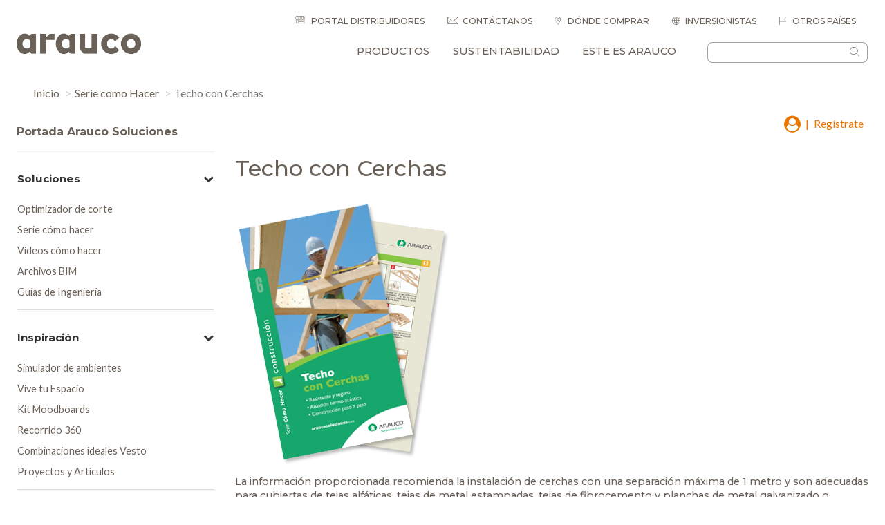

--- FILE ---
content_type: text/html; charset=UTF-8
request_url: https://arauco.com/chile/serie-como-hacer/techo-con-cerchas-2/
body_size: 29736
content:


<!DOCTYPE html>
<html lang="en">

<head>
<meta charset="UTF-8">
<meta name="viewport" content="width=device-width, initial-scale=1.0">
<meta http-equiv="X-UA-Compatible" content="ie=edge">

<link rel="preconnect" href="https://fonts.googleapis.com">
<link rel="preconnect" href="https://fonts.gstatic.com" crossorigin>
<link href="https://fonts.googleapis.com/css2?family=Montserrat:wght@500;700&display=swap" rel="stylesheet">
<link href="https://fonts.googleapis.com/css2?family=Raleway:wght@100;200;300;400;500;600;700;800;900&display=swap" rel="stylesheet">

<script src="https://maps.googleapis.com/maps/api/js?key=AIzaSyBapIbWXrGA28EFa6LSuMEdZoOhN3bsxIE&libraries=places"></script>


<meta name='robots' content='index, follow, max-image-preview:large, max-snippet:-1, max-video-preview:-1' />

	<!-- This site is optimized with the Yoast SEO plugin v26.7 - https://yoast.com/wordpress/plugins/seo/ -->
	<title>Techo con Cerchas - Arauco Chile</title>
	<link rel="canonical" href="https://arauco.com/chile/serie-como-hacer/techo-con-cerchas-2/" />
	<meta property="og:locale" content="es_ES" />
	<meta property="og:type" content="article" />
	<meta property="og:title" content="Techo con Cerchas - Arauco Chile" />
	<meta property="og:description" content="La información proporcionada recomienda la instalación de cerchas con una separación máxima de 1 metro y son adecuadas para cubiertas de tejas alfáticas, tejas de metal estampadas, tejas de fibrocemento y planchas de metal galvanizado o fibrocemento. Resistente y seguro Aislación termo-acústica Construcción paso a paso &nbsp;" />
	<meta property="og:url" content="https://arauco.com/chile/serie-como-hacer/techo-con-cerchas-2/" />
	<meta property="og:site_name" content="Arauco Chile" />
	<meta property="article:modified_time" content="2023-08-21T23:24:51+00:00" />
	<meta property="og:image" content="https://arauco.com/chile/wp-content/uploads/sites/14/2020/10/08_3661_IMAGEN_TECHO_CON_CERCHAS_MINIATURA_SCH_WEB_800_x_478_px_CONSTRUCCION_CHILE_25Sep_2051.jpg" />
	<meta property="og:image:width" content="800" />
	<meta property="og:image:height" content="478" />
	<meta property="og:image:type" content="image/jpeg" />
	<meta name="twitter:card" content="summary_large_image" />
	<script type="application/ld+json" class="yoast-schema-graph">{"@context":"https://schema.org","@graph":[{"@type":"WebPage","@id":"https://arauco.com/chile/serie-como-hacer/techo-con-cerchas-2/","url":"https://arauco.com/chile/serie-como-hacer/techo-con-cerchas-2/","name":"Techo con Cerchas - Arauco Chile","isPartOf":{"@id":"https://arauco.com/chile/#website"},"primaryImageOfPage":{"@id":"https://arauco.com/chile/serie-como-hacer/techo-con-cerchas-2/#primaryimage"},"image":{"@id":"https://arauco.com/chile/serie-como-hacer/techo-con-cerchas-2/#primaryimage"},"thumbnailUrl":"https://arauco.com/chile/wp-content/uploads/sites/14/2020/10/08_3661_IMAGEN_TECHO_CON_CERCHAS_MINIATURA_SCH_WEB_800_x_478_px_CONSTRUCCION_CHILE_25Sep_2051.jpg","datePublished":"2023-08-21T16:48:11+00:00","dateModified":"2023-08-21T23:24:51+00:00","breadcrumb":{"@id":"https://arauco.com/chile/serie-como-hacer/techo-con-cerchas-2/#breadcrumb"},"inLanguage":"es","potentialAction":[{"@type":"ReadAction","target":["https://arauco.com/chile/serie-como-hacer/techo-con-cerchas-2/"]}]},{"@type":"ImageObject","inLanguage":"es","@id":"https://arauco.com/chile/serie-como-hacer/techo-con-cerchas-2/#primaryimage","url":"https://arauco.com/chile/wp-content/uploads/sites/14/2020/10/08_3661_IMAGEN_TECHO_CON_CERCHAS_MINIATURA_SCH_WEB_800_x_478_px_CONSTRUCCION_CHILE_25Sep_2051.jpg","contentUrl":"https://arauco.com/chile/wp-content/uploads/sites/14/2020/10/08_3661_IMAGEN_TECHO_CON_CERCHAS_MINIATURA_SCH_WEB_800_x_478_px_CONSTRUCCION_CHILE_25Sep_2051.jpg","width":800,"height":478},{"@type":"BreadcrumbList","@id":"https://arauco.com/chile/serie-como-hacer/techo-con-cerchas-2/#breadcrumb","itemListElement":[{"@type":"ListItem","position":1,"name":"Portada","item":"https://arauco.com/chile/"},{"@type":"ListItem","position":2,"name":"Techo con Cerchas"}]},{"@type":"WebSite","@id":"https://arauco.com/chile/#website","url":"https://arauco.com/chile/","name":"Arauco Chile","description":"La sostenilbilidad es parte de nuestra naturaleza","publisher":{"@id":"https://arauco.com/chile/#organization"},"potentialAction":[{"@type":"SearchAction","target":{"@type":"EntryPoint","urlTemplate":"https://arauco.com/chile/?s={search_term_string}"},"query-input":{"@type":"PropertyValueSpecification","valueRequired":true,"valueName":"search_term_string"}}],"inLanguage":"es"},{"@type":"Organization","@id":"https://arauco.com/chile/#organization","name":"Arauco Celulosa","url":"https://arauco.com/chile/","logo":{"@type":"ImageObject","inLanguage":"es","@id":"https://arauco.com/chile/#/schema/logo/image/","url":"https://arauco.com/chile/wp-content/uploads/sites/14/2017/07/logo-arauco-1.png","contentUrl":"https://arauco.com/chile/wp-content/uploads/sites/14/2017/07/logo-arauco-1.png","width":649,"height":110,"caption":"Arauco Celulosa"},"image":{"@id":"https://arauco.com/chile/#/schema/logo/image/"}}]}</script>
	<!-- / Yoast SEO plugin. -->


<link rel='dns-prefetch' href='//arauco.com' />
<link rel="alternate" title="oEmbed (JSON)" type="application/json+oembed" href="https://arauco.com/chile/wp-json/oembed/1.0/embed?url=https%3A%2F%2Farauco.com%2Fchile%2Fserie-como-hacer%2Ftecho-con-cerchas-2%2F" />
<link rel="alternate" title="oEmbed (XML)" type="text/xml+oembed" href="https://arauco.com/chile/wp-json/oembed/1.0/embed?url=https%3A%2F%2Farauco.com%2Fchile%2Fserie-como-hacer%2Ftecho-con-cerchas-2%2F&#038;format=xml" />
<style id='wp-img-auto-sizes-contain-inline-css' type='text/css'>
img:is([sizes=auto i],[sizes^="auto," i]){contain-intrinsic-size:3000px 1500px}
/*# sourceURL=wp-img-auto-sizes-contain-inline-css */
</style>
<link rel='stylesheet' id='sbi_styles-css' href='https://arauco.com/chile/wp-content/plugins/instagram-feed-pro/css/sbi-styles.min.css?ver=5.7' type='text/css' media='all' />
<style id='wp-emoji-styles-inline-css' type='text/css'>

	img.wp-smiley, img.emoji {
		display: inline !important;
		border: none !important;
		box-shadow: none !important;
		height: 1em !important;
		width: 1em !important;
		margin: 0 0.07em !important;
		vertical-align: -0.1em !important;
		background: none !important;
		padding: 0 !important;
	}
/*# sourceURL=wp-emoji-styles-inline-css */
</style>
<style id='wp-block-library-inline-css' type='text/css'>
:root{--wp-block-synced-color:#7a00df;--wp-block-synced-color--rgb:122,0,223;--wp-bound-block-color:var(--wp-block-synced-color);--wp-editor-canvas-background:#ddd;--wp-admin-theme-color:#007cba;--wp-admin-theme-color--rgb:0,124,186;--wp-admin-theme-color-darker-10:#006ba1;--wp-admin-theme-color-darker-10--rgb:0,107,160.5;--wp-admin-theme-color-darker-20:#005a87;--wp-admin-theme-color-darker-20--rgb:0,90,135;--wp-admin-border-width-focus:2px}@media (min-resolution:192dpi){:root{--wp-admin-border-width-focus:1.5px}}.wp-element-button{cursor:pointer}:root .has-very-light-gray-background-color{background-color:#eee}:root .has-very-dark-gray-background-color{background-color:#313131}:root .has-very-light-gray-color{color:#eee}:root .has-very-dark-gray-color{color:#313131}:root .has-vivid-green-cyan-to-vivid-cyan-blue-gradient-background{background:linear-gradient(135deg,#00d084,#0693e3)}:root .has-purple-crush-gradient-background{background:linear-gradient(135deg,#34e2e4,#4721fb 50%,#ab1dfe)}:root .has-hazy-dawn-gradient-background{background:linear-gradient(135deg,#faaca8,#dad0ec)}:root .has-subdued-olive-gradient-background{background:linear-gradient(135deg,#fafae1,#67a671)}:root .has-atomic-cream-gradient-background{background:linear-gradient(135deg,#fdd79a,#004a59)}:root .has-nightshade-gradient-background{background:linear-gradient(135deg,#330968,#31cdcf)}:root .has-midnight-gradient-background{background:linear-gradient(135deg,#020381,#2874fc)}:root{--wp--preset--font-size--normal:16px;--wp--preset--font-size--huge:42px}.has-regular-font-size{font-size:1em}.has-larger-font-size{font-size:2.625em}.has-normal-font-size{font-size:var(--wp--preset--font-size--normal)}.has-huge-font-size{font-size:var(--wp--preset--font-size--huge)}.has-text-align-center{text-align:center}.has-text-align-left{text-align:left}.has-text-align-right{text-align:right}.has-fit-text{white-space:nowrap!important}#end-resizable-editor-section{display:none}.aligncenter{clear:both}.items-justified-left{justify-content:flex-start}.items-justified-center{justify-content:center}.items-justified-right{justify-content:flex-end}.items-justified-space-between{justify-content:space-between}.screen-reader-text{border:0;clip-path:inset(50%);height:1px;margin:-1px;overflow:hidden;padding:0;position:absolute;width:1px;word-wrap:normal!important}.screen-reader-text:focus{background-color:#ddd;clip-path:none;color:#444;display:block;font-size:1em;height:auto;left:5px;line-height:normal;padding:15px 23px 14px;text-decoration:none;top:5px;width:auto;z-index:100000}html :where(.has-border-color){border-style:solid}html :where([style*=border-top-color]){border-top-style:solid}html :where([style*=border-right-color]){border-right-style:solid}html :where([style*=border-bottom-color]){border-bottom-style:solid}html :where([style*=border-left-color]){border-left-style:solid}html :where([style*=border-width]){border-style:solid}html :where([style*=border-top-width]){border-top-style:solid}html :where([style*=border-right-width]){border-right-style:solid}html :where([style*=border-bottom-width]){border-bottom-style:solid}html :where([style*=border-left-width]){border-left-style:solid}html :where(img[class*=wp-image-]){height:auto;max-width:100%}:where(figure){margin:0 0 1em}html :where(.is-position-sticky){--wp-admin--admin-bar--position-offset:var(--wp-admin--admin-bar--height,0px)}@media screen and (max-width:600px){html :where(.is-position-sticky){--wp-admin--admin-bar--position-offset:0px}}

/*# sourceURL=wp-block-library-inline-css */
</style><style id='global-styles-inline-css' type='text/css'>
:root{--wp--preset--aspect-ratio--square: 1;--wp--preset--aspect-ratio--4-3: 4/3;--wp--preset--aspect-ratio--3-4: 3/4;--wp--preset--aspect-ratio--3-2: 3/2;--wp--preset--aspect-ratio--2-3: 2/3;--wp--preset--aspect-ratio--16-9: 16/9;--wp--preset--aspect-ratio--9-16: 9/16;--wp--preset--color--black: #000000;--wp--preset--color--cyan-bluish-gray: #abb8c3;--wp--preset--color--white: #ffffff;--wp--preset--color--pale-pink: #f78da7;--wp--preset--color--vivid-red: #cf2e2e;--wp--preset--color--luminous-vivid-orange: #ff6900;--wp--preset--color--luminous-vivid-amber: #fcb900;--wp--preset--color--light-green-cyan: #7bdcb5;--wp--preset--color--vivid-green-cyan: #00d084;--wp--preset--color--pale-cyan-blue: #8ed1fc;--wp--preset--color--vivid-cyan-blue: #0693e3;--wp--preset--color--vivid-purple: #9b51e0;--wp--preset--gradient--vivid-cyan-blue-to-vivid-purple: linear-gradient(135deg,rgb(6,147,227) 0%,rgb(155,81,224) 100%);--wp--preset--gradient--light-green-cyan-to-vivid-green-cyan: linear-gradient(135deg,rgb(122,220,180) 0%,rgb(0,208,130) 100%);--wp--preset--gradient--luminous-vivid-amber-to-luminous-vivid-orange: linear-gradient(135deg,rgb(252,185,0) 0%,rgb(255,105,0) 100%);--wp--preset--gradient--luminous-vivid-orange-to-vivid-red: linear-gradient(135deg,rgb(255,105,0) 0%,rgb(207,46,46) 100%);--wp--preset--gradient--very-light-gray-to-cyan-bluish-gray: linear-gradient(135deg,rgb(238,238,238) 0%,rgb(169,184,195) 100%);--wp--preset--gradient--cool-to-warm-spectrum: linear-gradient(135deg,rgb(74,234,220) 0%,rgb(151,120,209) 20%,rgb(207,42,186) 40%,rgb(238,44,130) 60%,rgb(251,105,98) 80%,rgb(254,248,76) 100%);--wp--preset--gradient--blush-light-purple: linear-gradient(135deg,rgb(255,206,236) 0%,rgb(152,150,240) 100%);--wp--preset--gradient--blush-bordeaux: linear-gradient(135deg,rgb(254,205,165) 0%,rgb(254,45,45) 50%,rgb(107,0,62) 100%);--wp--preset--gradient--luminous-dusk: linear-gradient(135deg,rgb(255,203,112) 0%,rgb(199,81,192) 50%,rgb(65,88,208) 100%);--wp--preset--gradient--pale-ocean: linear-gradient(135deg,rgb(255,245,203) 0%,rgb(182,227,212) 50%,rgb(51,167,181) 100%);--wp--preset--gradient--electric-grass: linear-gradient(135deg,rgb(202,248,128) 0%,rgb(113,206,126) 100%);--wp--preset--gradient--midnight: linear-gradient(135deg,rgb(2,3,129) 0%,rgb(40,116,252) 100%);--wp--preset--font-size--small: 13px;--wp--preset--font-size--medium: 20px;--wp--preset--font-size--large: 36px;--wp--preset--font-size--x-large: 42px;--wp--preset--spacing--20: 0.44rem;--wp--preset--spacing--30: 0.67rem;--wp--preset--spacing--40: 1rem;--wp--preset--spacing--50: 1.5rem;--wp--preset--spacing--60: 2.25rem;--wp--preset--spacing--70: 3.38rem;--wp--preset--spacing--80: 5.06rem;--wp--preset--shadow--natural: 6px 6px 9px rgba(0, 0, 0, 0.2);--wp--preset--shadow--deep: 12px 12px 50px rgba(0, 0, 0, 0.4);--wp--preset--shadow--sharp: 6px 6px 0px rgba(0, 0, 0, 0.2);--wp--preset--shadow--outlined: 6px 6px 0px -3px rgb(255, 255, 255), 6px 6px rgb(0, 0, 0);--wp--preset--shadow--crisp: 6px 6px 0px rgb(0, 0, 0);}:where(.is-layout-flex){gap: 0.5em;}:where(.is-layout-grid){gap: 0.5em;}body .is-layout-flex{display: flex;}.is-layout-flex{flex-wrap: wrap;align-items: center;}.is-layout-flex > :is(*, div){margin: 0;}body .is-layout-grid{display: grid;}.is-layout-grid > :is(*, div){margin: 0;}:where(.wp-block-columns.is-layout-flex){gap: 2em;}:where(.wp-block-columns.is-layout-grid){gap: 2em;}:where(.wp-block-post-template.is-layout-flex){gap: 1.25em;}:where(.wp-block-post-template.is-layout-grid){gap: 1.25em;}.has-black-color{color: var(--wp--preset--color--black) !important;}.has-cyan-bluish-gray-color{color: var(--wp--preset--color--cyan-bluish-gray) !important;}.has-white-color{color: var(--wp--preset--color--white) !important;}.has-pale-pink-color{color: var(--wp--preset--color--pale-pink) !important;}.has-vivid-red-color{color: var(--wp--preset--color--vivid-red) !important;}.has-luminous-vivid-orange-color{color: var(--wp--preset--color--luminous-vivid-orange) !important;}.has-luminous-vivid-amber-color{color: var(--wp--preset--color--luminous-vivid-amber) !important;}.has-light-green-cyan-color{color: var(--wp--preset--color--light-green-cyan) !important;}.has-vivid-green-cyan-color{color: var(--wp--preset--color--vivid-green-cyan) !important;}.has-pale-cyan-blue-color{color: var(--wp--preset--color--pale-cyan-blue) !important;}.has-vivid-cyan-blue-color{color: var(--wp--preset--color--vivid-cyan-blue) !important;}.has-vivid-purple-color{color: var(--wp--preset--color--vivid-purple) !important;}.has-black-background-color{background-color: var(--wp--preset--color--black) !important;}.has-cyan-bluish-gray-background-color{background-color: var(--wp--preset--color--cyan-bluish-gray) !important;}.has-white-background-color{background-color: var(--wp--preset--color--white) !important;}.has-pale-pink-background-color{background-color: var(--wp--preset--color--pale-pink) !important;}.has-vivid-red-background-color{background-color: var(--wp--preset--color--vivid-red) !important;}.has-luminous-vivid-orange-background-color{background-color: var(--wp--preset--color--luminous-vivid-orange) !important;}.has-luminous-vivid-amber-background-color{background-color: var(--wp--preset--color--luminous-vivid-amber) !important;}.has-light-green-cyan-background-color{background-color: var(--wp--preset--color--light-green-cyan) !important;}.has-vivid-green-cyan-background-color{background-color: var(--wp--preset--color--vivid-green-cyan) !important;}.has-pale-cyan-blue-background-color{background-color: var(--wp--preset--color--pale-cyan-blue) !important;}.has-vivid-cyan-blue-background-color{background-color: var(--wp--preset--color--vivid-cyan-blue) !important;}.has-vivid-purple-background-color{background-color: var(--wp--preset--color--vivid-purple) !important;}.has-black-border-color{border-color: var(--wp--preset--color--black) !important;}.has-cyan-bluish-gray-border-color{border-color: var(--wp--preset--color--cyan-bluish-gray) !important;}.has-white-border-color{border-color: var(--wp--preset--color--white) !important;}.has-pale-pink-border-color{border-color: var(--wp--preset--color--pale-pink) !important;}.has-vivid-red-border-color{border-color: var(--wp--preset--color--vivid-red) !important;}.has-luminous-vivid-orange-border-color{border-color: var(--wp--preset--color--luminous-vivid-orange) !important;}.has-luminous-vivid-amber-border-color{border-color: var(--wp--preset--color--luminous-vivid-amber) !important;}.has-light-green-cyan-border-color{border-color: var(--wp--preset--color--light-green-cyan) !important;}.has-vivid-green-cyan-border-color{border-color: var(--wp--preset--color--vivid-green-cyan) !important;}.has-pale-cyan-blue-border-color{border-color: var(--wp--preset--color--pale-cyan-blue) !important;}.has-vivid-cyan-blue-border-color{border-color: var(--wp--preset--color--vivid-cyan-blue) !important;}.has-vivid-purple-border-color{border-color: var(--wp--preset--color--vivid-purple) !important;}.has-vivid-cyan-blue-to-vivid-purple-gradient-background{background: var(--wp--preset--gradient--vivid-cyan-blue-to-vivid-purple) !important;}.has-light-green-cyan-to-vivid-green-cyan-gradient-background{background: var(--wp--preset--gradient--light-green-cyan-to-vivid-green-cyan) !important;}.has-luminous-vivid-amber-to-luminous-vivid-orange-gradient-background{background: var(--wp--preset--gradient--luminous-vivid-amber-to-luminous-vivid-orange) !important;}.has-luminous-vivid-orange-to-vivid-red-gradient-background{background: var(--wp--preset--gradient--luminous-vivid-orange-to-vivid-red) !important;}.has-very-light-gray-to-cyan-bluish-gray-gradient-background{background: var(--wp--preset--gradient--very-light-gray-to-cyan-bluish-gray) !important;}.has-cool-to-warm-spectrum-gradient-background{background: var(--wp--preset--gradient--cool-to-warm-spectrum) !important;}.has-blush-light-purple-gradient-background{background: var(--wp--preset--gradient--blush-light-purple) !important;}.has-blush-bordeaux-gradient-background{background: var(--wp--preset--gradient--blush-bordeaux) !important;}.has-luminous-dusk-gradient-background{background: var(--wp--preset--gradient--luminous-dusk) !important;}.has-pale-ocean-gradient-background{background: var(--wp--preset--gradient--pale-ocean) !important;}.has-electric-grass-gradient-background{background: var(--wp--preset--gradient--electric-grass) !important;}.has-midnight-gradient-background{background: var(--wp--preset--gradient--midnight) !important;}.has-small-font-size{font-size: var(--wp--preset--font-size--small) !important;}.has-medium-font-size{font-size: var(--wp--preset--font-size--medium) !important;}.has-large-font-size{font-size: var(--wp--preset--font-size--large) !important;}.has-x-large-font-size{font-size: var(--wp--preset--font-size--x-large) !important;}
/*# sourceURL=global-styles-inline-css */
</style>

<style id='classic-theme-styles-inline-css' type='text/css'>
/*! This file is auto-generated */
.wp-block-button__link{color:#fff;background-color:#32373c;border-radius:9999px;box-shadow:none;text-decoration:none;padding:calc(.667em + 2px) calc(1.333em + 2px);font-size:1.125em}.wp-block-file__button{background:#32373c;color:#fff;text-decoration:none}
/*# sourceURL=/wp-includes/css/classic-themes.min.css */
</style>
<link rel='stylesheet' id='contact-form-7-css' href='https://arauco.com/chile/wp-content/plugins/contact-form-7/includes/css/styles.css?ver=6.1.4' type='text/css' media='all' />
<link rel='stylesheet' id='slb_core-css' href='https://arauco.com/chile/wp-content/plugins/simple-lightbox/client/css/app.css?ver=2.9.4' type='text/css' media='all' />
<link rel='stylesheet' id='wp-pagenavi-css' href='https://arauco.com/chile/wp-content/plugins/wp-pagenavi/pagenavi-css.css?ver=2.70' type='text/css' media='all' />
<script type="text/javascript" id="ajax-js-js-extra">
/* <![CDATA[ */
var arauco_global_vars = {"AJAX_URL":"https://arauco.com/chile/wp-admin/admin-ajax.php","nonce":"90d08af7e6","HOME_URL":"https://arauco.com/chile/"};
//# sourceURL=ajax-js-js-extra
/* ]]> */
</script>
<script type="text/javascript" src="https://arauco.com/chile/wp-content/themes/arauco/assets/js/custom.js?ver=6.9" id="ajax-js-js"></script>
<script type="text/javascript" src="https://arauco.com/chile/wp-content/plugins/jquery-updater/js/jquery-3.7.1.min.js?ver=3.7.1" id="jquery-core-js"></script>
<script type="text/javascript" src="https://arauco.com/chile/wp-content/plugins/jquery-updater/js/jquery-migrate-3.5.2.min.js?ver=3.5.2" id="jquery-migrate-js"></script>
<link rel='shortlink' href='https://arauco.com/chile/?p=29653' />
<link rel="icon" href="https://arauco.com/chile/wp-content/uploads/sites/14/2017/10/favicon-64x64.png" sizes="32x32" />
<link rel="icon" href="https://arauco.com/chile/wp-content/uploads/sites/14/2017/10/favicon-64x64.png" sizes="192x192" />
<link rel="apple-touch-icon" href="https://arauco.com/chile/wp-content/uploads/sites/14/2017/10/favicon-64x64.png" />
<meta name="msapplication-TileImage" content="https://arauco.com/chile/wp-content/uploads/sites/14/2017/10/favicon-64x64.png" />

<!-- Google Tag Manager -->
<script>(function(w,d,s,l,i){w[l]=w[l]||[];w[l].push({'gtm.start':
new Date().getTime(),event:'gtm.js'});var f=d.getElementsByTagName(s)[0],
j=d.createElement(s),dl=l!='dataLayer'?'&l='+l:'';j.async=true;j.src=
'https://www.googletagmanager.com/gtm.js?id='+i+dl;f.parentNode.insertBefore(j,f);
})(window,document,'script','dataLayer','GTM-W8X5GHT');</script>
<!-- End Google Tag Manager -->



<!-- Facebook Pixel Code -->
<script>
!function(f,b,e,v,n,t,s)
{if(f.fbq)return;n=f.fbq=function(){n.callMethod?
n.callMethod.apply(n,arguments):n.queue.push(arguments)};
if(!f._fbq)f._fbq=n;n.push=n;n.loaded=!0;n.version='2.0';
n.queue=[];t=b.createElement(e);t.async=!0;
t.src=v;s=b.getElementsByTagName(e)[0];
s.parentNode.insertBefore(t,s)}(window,document,'script',
'https://connect.facebook.net/en_US/fbevents.js');
 fbq('init', '555944098194702'); 
fbq('track', 'PageView');
</script>
<noscript>
<img height="1" width="1" 
src="https://www.facebook.com/tr?id=555944098194702&ev=PageView
&noscript=1"/>
</noscript>
<!-- End Facebook Pixel Code -->


<script> 
  !function (w, d, t) { w.TiktokAnalyticsObject=t;var ttq=w[t]=w[t]||[];ttq.methods=["page","track","identify","instances","debug","on","off",
  "once","ready","alias","group","enableCookie","disableCookie"],ttq.setAndDefer=function(t,e){t[e]=function()
  {t.push([e].concat(Array.prototype.slice.call(arguments,0)))}};for(var i=0;i<ttq.methods.length;i++)ttq.setAndDefer(ttq,ttq.methods[i]);
  ttq.instance=function(t){for(var e=ttq._i[t]||[],n=0;n<ttq.methods.length;n++)ttq.setAndDefer(e,ttq.methods[n]);return e},
  ttq.load=function(e,n){var i="https://analytics.tiktok.com/i18n/pixel/events.js";ttq._i=ttq._i||{},ttq._i[e]=[],ttq._i[e]._u=i,ttq._t=ttq._t||{},
  ttq._t[e]=+new Date,ttq._o=ttq._o||{},ttq._o[e]=n||{};var o=document.createElement("script");o.type="text/javascript",o.async=!0,
  o.src=i+"?sdkid="+e+"&lib="+t;var a=document.getElementsByTagName("script")[0];a.parentNode.insertBefore(o,a)}; 
  ttq.load('CNS5R7BC77U9G4SVNAFG'); ttq.page(); }(window, document, 'ttq'); 
</script>

<link href="https://unpkg.com/aos@2.3.1/dist/aos.css" rel="stylesheet">
<link rel="stylesheet" href="https://arauco.com/chile/wp-content/themes/arauco/style.css?202209013">    
<link rel="stylesheet" href="https://arauco.com/chile/wp-content/themes/arauco/assets/css/main24.css?20220901">
<link rel="stylesheet" href="https://arauco.com/chile/wp-content/themes/arauco/assets/css/proveedores.css?010">
<link rel="stylesheet" href="https://arauco.com/chile/wp-content/themes/arauco/assets/css/hilam.css?012">
<link rel="stylesheet" href="https://arauco.com/chile/wp-content/themes/arauco/assets/css/responsive21.css?201908202">










<link rel="stylesheet" href="https://arauco.com/chile/wp-content/themes/arauco/assets/css/new-menu.css">  

<style type="text/css">
@media screen and (max-width:992px) {
    #main-menu .tab-content img {
        display: none;
    }
    #main-menu #prod-category {
        display: block;
    }
    .sidebar {
        clear: both;
    }
}
#data-series .item img {
    width: 100%;
    height: 130px;
    background-size: cover;
    object-fit: cover;
}
</style>

<style type="text/css">
.grecaptcha-badge {
  opacity: 0;
}
</style>

<style type="text/css">
@media screen and (min-width:992px) {
    .main-menu-desktop.only-new-menu {
        display: none;
    }
}
</style>

<style type="text/css">
.fancybox-content img {
    max-width: 100%;
    height: auto;
    
}

@media screen and (max-width: 992px) {
    body.modal-open #main-menu-state:checked ~ .main-menu-nav {
        display: none!important;
    }
    body.modal-open .overlay::before {
        display: none!important;
    }
}

</style>
<script type="text/javascript" src="https://js-cdn.dynatrace.com/jstag/147f84b2bdc/bf72388lyn/43378f81428d3b40_complete.js" crossorigin="anonymous"></script>

<script type="text/javascript">
    (function(c,l,a,r,i,t,y){
        c[a]=c[a]||function(){(c[a].q=c[a].q||[]).push(arguments)};
        t=l.createElement(r);t.async=1;t.src="https://www.clarity.ms/tag/"+i;
        y=l.getElementsByTagName(r)[0];y.parentNode.insertBefore(t,y);
    })(window, document, "clarity", "script", "sbcnjmxe5h");
</script>
	<!-- Google tag (gtag.js) -->
	<script async src="https://www.googletagmanager.com/gtag/js?id=G-GSX19C6C1D"></script>
	<script>
	  window.dataLayer = window.dataLayer || [];
	  function gtag(){dataLayer.push(arguments);}
	  gtag('js', new Date());
  
	  gtag('config', 'G-GSX19C6C1D');
	</script>
        </head>


<style type="text/css">
.ayuda-para-tus-proyectos .owl-item .item .box .text {
    font-size: 80%;
    padding-left: 65px;
}
.ayuda-para-tus-proyectos .owl-item.active .item .box .text {
    font-size: 100%;
    padding-left: 20px;
}
.alert-warning p {
    font-size: .9em;
}
</style>

<body data-rsssl=1 class="como-hacer" data-siteidglobal="14">


<!-- Google Tag Manager (noscript) -->
<noscript><iframe src="https://www.googletagmanager.com/ns.html?id=GTM-W8X5GHT"
height="0" width="0" style="display:none;visibility:hidden"></iframe></noscript>
<!-- End Google Tag Manager (noscript) -->



    <div class="container-fluid">
        <!--HEADER-->
        <header class="wrapper">
            <div class="row">
                <div class="col-lg-2 col-md-3 col-sm-3 col-xs-5">
                    <a href="https://arauco.com/chile" class="logo">
                                                <img src="https://arauco.com/chile/wp-content/uploads/sites/14/2017/07/logo-arauco-1.png" alt="https://arauco.com/chile" class="img-responsive">
                    </a>
                </div>

                
                
                    <style type="text/css">

                        .top-menu>ul>li:first-child>a::before {
                            content: "";
							display: inline-block; /* Asegura que el pseudo-elemento tenga dimensiones */
							width: 16px; /* Ancho de la imagen */
							height: 12px; /* Alto de la imagen */
							background-image: url('/wp-content/themes/arauco/assets/img/ico-distribuidores-16x12.png');
							background-size: cover; /* Ajusta el tamaño de la imagen al contenedor */
							margin-right: 5px; /* Ajusta el margen si es necesario */
                        }
						
						.top-menu>ul>li:nth-child(2)>a::before {
                            content: "\e908";
                        }

                        .top-menu>ul>li:nth-child(3)>a::before {
                            content: "\e90d";
                        }

                        .top-menu>ul>li:nth-child(4)>a::before {
                            content: "\e916";
                        }
                    </style>

                

                <div class="col-lg-10 col-md-9 static">
                    <div class="row">
                        <div id="mobile-menu-container"></div>

                        <div id="top-menu-container" class="col-sm-12 hidden-sm hidden-xs">
                            <nav class="top-menu">
                                <ul>

                                    										<li style='cursor: pointer;'>
                                            <a data-toggle="modal" data-target="#menuOpc" >
                                                Portal Distribuidores                                            </a>
                                        </li>
                                    
                                    
                                                                            <li><a href="https://arauco.com/chile/contactanos">Contáctanos</a></li>
                                                                        
                                                                        
                                                                                            <li>
                                                    <a href="https://arauco.com/chile/donde-comprar/" target="">
                                                        Dónde comprar                                                    </a>
                                                </li>
                                                                                        
                                                                                <li><a href="/investor.php">Inversionistas</a></li>
                                                                        <li class="otros-paises">
                                        <a href="javascript:void(0)"><i class="fa fa-plus visible-xs visible-sm"></i> Otros países</a>
                                        <div class="sub-menu">
                                            <ul>
                                                <li><a href="/argentina">Argentina</a></li>
                                                <li><a href="/aus-nz">Aus/NZ</a></li>
                                                 <li><a href="/brasil">Brasil</a></li> 
                                                <li><a href="/chile">Chile</a></li>
                                                <li><a href="/colombia">Colombia</a></li>
												<li><a href="/europe/?lang=en">Europe</a></li>
                                                <li><a href="/mo">Medio Oriente</a></li>
                                                <li><a href="/mexico">México</a></li>
                                                <li><a href="/peru">Perú</a></li>
                                                <li><a href="/na">USA/CAN</a></li>
                                                <li><a href="/cam-carib">Centro America</a></li>
                                                <li><a href="/uk/en/">UK</a></li>
                                                <li><a href="/"> Corporativo</a></li>
                                            </ul>
                                        </div>
                                    </li>
                                    
                                    
                                </ul>
                            </nav>
                        </div>
                        <div class="col-md-9 static positionProduc" id="menuContainer">

                            <div class="hidden-xs hidden-sm">
                                                                                                    <nav class="main-menu-desktop only-new-menu">
    <ul>

        <li class="has-mega-menu a-productos">
			<i class="fa fa-plus visible-xs visible-sm opener1"></i>
            <a href="#"> Productos</a>
            <div class="sub-menu sub-menu-productos">
                <div class="col-menu flex-container">
                    
                    
                    <div class="item-flex"><!-- START ITEM FLEX -->

                        <!-- MENU PRODUCTOS 1 -->

                        <div class="menu-item menu-item-1 sub-menu-level-1">
                            <h3>Productos por categoría <i class="fa fa-plus visible-xs visible-sm opener2"></i></h3>
                            <ul class="main-categories sub-menu-level-2">

                                
                                                                
                                    
                                    
                                    <li class="main-category first-column">
										<i class="fa fa-plus visible-xs visible-sm opener3"></i>
                                        <a target="_self" href="#">
                                            Celulosa                                        </a>

                                        
                                        <ul class="child-categories second-column sub-menu-level-3">

                                                                                                            
                                            <li class="child-category" id="arauco-celulosa">
                                                <a href="https://arauco.com/chile/marcas/celulosa" target="_self">
                                                    ARAUCO CELULOSA                                                </a>
                                            </li>

                                                                                
                                                                                
                                        </ul>

                                    </li>

                                
                                    
                                    
                                    <li class="main-category first-column">
										<i class="fa fa-plus visible-xs visible-sm opener3"></i>
                                        <a target="_self" href="#">
                                            Productos de Ingeniería                                        </a>

                                        
                                        <ul class="child-categories second-column sub-menu-level-3">

                                                                                                            
                                            <li class="child-category" id="hilam-madera-laminada-y-clt">
                                                <a href="https://arauco.com/chile/marcas/hilam/" target="_self">
                                                    HILAM- Madera Laminada y CLT                                                </a>
                                            </li>

                                                                                
                                                                                
                                        </ul>

                                    </li>

                                
                                    
                                    
                                    <li class="main-category first-column">
										<i class="fa fa-plus visible-xs visible-sm opener3"></i>
                                        <a target="_self" href="#">
                                            Tableros Recubiertos                                        </a>

                                        
                                        <ul class="child-categories second-column sub-menu-level-3">

                                                                                                            
                                            <li class="child-category" id="vesto">
                                                <a href="https://arauco.com/chile/marcas/vesto" target="_self">
                                                    VESTO                                                </a>
                                            </li>

                                                                    
                                            <li class="child-category" id="arauco-renova">
                                                <a href="https://arauco.com/chile/marcas/renova/" target="_self">
                                                    Arauco Renova                                                </a>
                                            </li>

                                                                    
                                            <li class="child-category" id="durolac">
                                                <a href="https://arauco.com/chile/marcas/durolac/" target="_self">
                                                    DUROLAC                                                </a>
                                            </li>

                                                                                
                                                                                
                                        </ul>

                                    </li>

                                
                                    
                                    
                                    <li class="main-category first-column">
										<i class="fa fa-plus visible-xs visible-sm opener3"></i>
                                        <a target="_self" href="#">
                                            Tableros Desnudos                                        </a>

                                        
                                        <ul class="child-categories second-column sub-menu-level-3">

                                                                                                            
                                            <li class="child-category" id="araucoply">
                                                <a href="https://arauco.com/chile/marcas/araucoply/" target="_self">
                                                    ARAUCOPLY                                                </a>
                                            </li>

                                                                    
                                            <li class="child-category" id="trupan">
                                                <a href="https://arauco.com/chile/marcas/trupan/" target="_self">
                                                    TRUPAN                                                </a>
                                            </li>

                                                                    
                                            <li class="child-category" id="arauco-mdp">
                                                <a href="https://arauco.com/chile/marcas/mdp/" target="_self">
                                                    ARAUCO MDP                                                </a>
                                            </li>

                                                                                
                                                                                
                                        </ul>

                                    </li>

                                
                                    
                                    
                                    <li class="main-category first-column">
										<i class="fa fa-plus visible-xs visible-sm opener3"></i>
                                        <a target="_self" href="#">
                                            Maderas                                        </a>

                                        
                                        <ul class="child-categories second-column sub-menu-level-3">

                                                                                                            
                                            <li class="child-category" id="arauco-msd">
                                                <a href="https://arauco.com/chile/marcas/msd/" target="_self">
                                                    ARAUCO MSD                                                </a>
                                            </li>

                                                                    
                                            <li class="child-category" id="deck">
                                                <a href="https://arauco.com/chile/marcas/deck/" target="_self">
                                                    DECK                                                </a>
                                            </li>

                                                                    
                                            <li class="child-category" id="impregnado">
                                                <a href="https://arauco.com/chile/marcas/impregnado/" target="_self">
                                                    IMPREGNADO                                                </a>
                                            </li>

                                                                    
                                            <li class="child-category" id="rollete">
                                                <a href="https://arauco.com/chile/marcas/rollete/" target="_self">
                                                    ROLLETE                                                </a>
                                            </li>

                                                                    
                                            <li class="child-category" id="oregon">
                                                <a href="https://arauco.com/chile/marcas/oregon/" target="_self">
                                                    OREGÓN                                                </a>
                                            </li>

                                                                    
                                            <li class="child-category" id="dimensionado-verde">
                                                <a href="https://arauco.com/chile/marcas/dimensionado/" target="_self">
                                                    DIMENSIONADO VERDE                                                </a>
                                            </li>

                                                                                
                                                                                
                                        </ul>

                                    </li>

                                
                                    
                                    
                                    <li class="main-category first-column">
										<i class="fa fa-plus visible-xs visible-sm opener3"></i>
                                        <a target="_self" href="#">
                                            Molduras                                        </a>

                                        
                                        <ul class="child-categories second-column sub-menu-level-3">

                                                                                                            
                                            <li class="child-category" id="arauco-molduras">
                                                <a href="https://arauco.com/chile/marcas/arauco-molduras/" target="_self">
                                                    ARAUCO MOLDURAS                                                </a>
                                            </li>

                                                                    
                                            <li class="child-category" id="decofaz">
                                                <a href="https://arauco.com/chile/marcas/decofaz/" target="_self">
                                                    DECOFAZ                                                </a>
                                            </li>

                                                                                
                                                                                
                                        </ul>

                                    </li>

                                                                
                                                                
                            </ul>                                                                
                        </div>

                        <!--FIN MENU PRODUCTOS 1-->

                        <!-- MENU PRODUCTOS 2 -->

                        
                        <div class="menu-item menu-item-3 sub-menu-level-1">
                            <h3>Productos por usos <i class="fa fa-plus visible-xs visible-sm opener2"></i></h3>
                            <ul class="flex-container sub-menu-level-2">

                            
                                                        
                                
                                <li class="main-category first-column">
									<i class="fa fa-plus visible-xs visible-sm opener3"></i>
                                    <a target="_self" href="">
                                        Ingeniería                                    </a>

                                    <ul class="child-categories second-column sub-menu-level-3">
                                        
                                        
                                        
                                        <li class="child-category ingenieria" id="37377" data-name="ingenieria">
                                            <a href="https://arauco.com/chile/marcas/hilam/">
                                                Hilam- Madera Laminada y CLT                                            </a>
                                        </li>

                                        
                                        
                                        <li class="child-category ingenieria" id="37377" data-name="ingenieria">
                                            <a href="https://arauco.com/chile/marcas/madera-estructural-mgp/">
                                                Madera Estructural MGP10                                            </a>
                                        </li>

                                                                                

                                    </ul>
                                </li>

                                
                            
                                
                                <li class="main-category first-column">
									<i class="fa fa-plus visible-xs visible-sm opener3"></i>
                                    <a target="_self" href="">
                                        Mueblería                                    </a>

                                    <ul class="child-categories second-column sub-menu-level-3">
                                        
                                        
                                        
                                        <li class="child-category muebleria" id="11502" data-name="muebleria">
                                            <a href="https://arauco.com/chile/marcas/vesto/">
                                                Vesto Melamina                                            </a>
                                        </li>

                                        
                                        
                                        <li class="child-category muebleria" id="11502" data-name="muebleria">
                                            <a href="https://arauco.com/chile/marcas/araucoply/?araucoply-muebleria">
                                                Araucoply Terciado                                            </a>
                                        </li>

                                        
                                        
                                        <li class="child-category muebleria" id="11502" data-name="muebleria">
                                            <a href="https://arauco.com/chile/marcas/trupan/?trupan-muebleria">
                                                Trupan MDF                                            </a>
                                        </li>

                                        
                                        
                                        <li class="child-category muebleria" id="11502" data-name="muebleria">
                                            <a href="https://arauco.com/chile/marcas/msd/?msd-muebleria">
                                                MSD Listones                                            </a>
                                        </li>

                                        
                                        
                                        <li class="child-category muebleria" id="11502" data-name="muebleria">
                                            <a href="https://arauco.com/chile/marcas/durolac/">
                                                Durolac MDF delgado                                            </a>
                                        </li>

                                        
                                        
                                        <li class="child-category muebleria" id="11502" data-name="muebleria">
                                            <a href="https://arauco.com/chile/marcas/mdp/">
                                                Arauco MDP                                            </a>
                                        </li>

                                                                                

                                    </ul>
                                </li>

                                
                            
                                
                                <li class="main-category first-column">
									<i class="fa fa-plus visible-xs visible-sm opener3"></i>
                                    <a target="_self" href="">
                                        Revestimiento                                    </a>

                                    <ul class="child-categories second-column sub-menu-level-3">
                                        
                                        
                                        
                                        <li class="child-category revestimiento" id="11507" data-name="revestimiento">
                                            <a href="https://arauco.com/chile/marcas/vesto/">
                                                Vesto                                            </a>
                                        </li>

                                        
                                        
                                        <li class="child-category revestimiento" id="11507" data-name="revestimiento">
                                            <a href="https://arauco.com/chile/marcas/renova/">
                                                3DFOIL                                            </a>
                                        </li>

                                        
                                        
                                        <li class="child-category revestimiento" id="11507" data-name="revestimiento">
                                            <a href="https://arauco.com/chile/marcas/renova/">
                                                Deco                                            </a>
                                        </li>

                                        
                                        
                                        <li class="child-category revestimiento" id="11507" data-name="revestimiento">
                                            <a href="https://arauco.com/chile/marcas/araucoply/?araucoply-revestimiento">
                                                Araucoply                                            </a>
                                        </li>

                                        
                                        
                                        <li class="child-category revestimiento" id="11507" data-name="revestimiento">
                                            <a href="https://arauco.com/chile/marcas/trupan/?trupan-revestimiento">
                                                Trupan                                            </a>
                                        </li>

                                        
                                        
                                        <li class="child-category revestimiento" id="11507" data-name="revestimiento">
                                            <a href="https://arauco.com/chile/marcas/msd/?msd-revestimiento">
                                                MSD                                            </a>
                                        </li>

                                        
                                        
                                        <li class="child-category revestimiento" id="11507" data-name="revestimiento">
                                            <a href="https://arauco.com/chile/marcas/decofaz/">
                                                Decofaz                                            </a>
                                        </li>

                                        
                                        
                                        <li class="child-category revestimiento" id="11507" data-name="revestimiento">
                                            <a href="https://arauco.com/chile/marcas/deck/">
                                                Deck                                            </a>
                                        </li>

                                        
                                        
                                        <li class="child-category revestimiento" id="11507" data-name="revestimiento">
                                            <a href="https://arauco.com/chile/marcas/arauco-molduras/">
                                                Molduras                                            </a>
                                        </li>

                                        
                                        
                                        <li class="child-category revestimiento" id="11507" data-name="revestimiento">
                                            <a href="https://arauco.com/chile/marcas/impregnado/">
                                                Impregnado                                            </a>
                                        </li>

                                        
                                        
                                        <li class="child-category revestimiento" id="11507" data-name="revestimiento">
                                            <a href="https://arauco.com/chile/marcas/arauco-revestimiento-mdf-ranurado/">
                                                Arauco Renova Melamina (Ranurada)                                            </a>
                                        </li>

                                                                                

                                    </ul>
                                </li>

                                
                            
                                
                                <li class="main-category first-column">
									<i class="fa fa-plus visible-xs visible-sm opener3"></i>
                                    <a target="_self" href="">
                                        Terminaciones Decorativas                                    </a>

                                    <ul class="child-categories second-column sub-menu-level-3">
                                        
                                        
                                        
                                        <li class="child-category terminaciones-decorativas" id="11511" data-name="terminaciones-decorativas">
                                            <a href="https://arauco.com/chile/marcas/arauco-molduras/">
                                                Molduras                                            </a>
                                        </li>

                                                                                

                                    </ul>
                                </li>

                                
                            
                                
                                <li class="main-category first-column">
									<i class="fa fa-plus visible-xs visible-sm opener3"></i>
                                    <a target="_self" href="">
                                        Construcción                                    </a>

                                    <ul class="child-categories second-column sub-menu-level-3">
                                        
                                        
                                        
                                        <li class="child-category construccion" id="11494" data-name="construccion">
                                            <a href="https://arauco.com/chile/marcas/hilam/">
                                                Hilam                                            </a>
                                        </li>

                                        
                                        
                                        <li class="child-category construccion" id="11494" data-name="construccion">
                                            <a href="https://arauco.com/chile/marcas/araucoply/?araucoply-costruccion">
                                                Araucoply                                            </a>
                                        </li>

                                        
                                        
                                        <li class="child-category construccion" id="11494" data-name="construccion">
                                            <a href="https://arauco.com/chile/marcas/msd/?msd-construccion">
                                                MSD                                            </a>
                                        </li>

                                        
                                        
                                        <li class="child-category construccion" id="11494" data-name="construccion">
                                            <a href="https://arauco.com/chile/marcas/impregnado">
                                                Impregnado                                            </a>
                                        </li>

                                        
                                        
                                        <li class="child-category construccion" id="11494" data-name="construccion">
                                            <a href="https://arauco.com/chile/marcas/rollete/">
                                                Rollete                                            </a>
                                        </li>

                                        
                                        
                                        <li class="child-category construccion" id="11494" data-name="construccion">
                                            <a href="https://arauco.com/chile/marcas/oregon/">
                                                Oregon                                            </a>
                                        </li>

                                        
                                        
                                        <li class="child-category construccion" id="11494" data-name="construccion">
                                            <a href="https://arauco.com/chile/marcas/dimensionado/">
                                                Dimensionado verde                                            </a>
                                        </li>

                                        
                                        
                                        <li class="child-category construccion" id="11494" data-name="construccion">
                                            <a href="https://arauco.com/chile/marcas/madera-estructural-mgp/">
                                                Madera estructural MGP                                            </a>
                                        </li>

                                                                                

                                    </ul>
                                </li>

                                
                            
                                
                                                        
                                                        
                            </ul>
                        </div>

                        
                        
                        
                                                

                            
                            <div class="menu-item menu-item-4 sub-menu-level-1">
                                <h3>Arauco Soluciones <i class="fa fa-plus visible-xs visible-sm opener2"></i></h3>
                                <ul class="flex-container sub-menu-level-2">
 
                                    
                                    
                                    
                                                                                                                <li class="main-category">
                                            <a target="_self" href="https://www.araucoonline.com/store/simulador-de-ambientes" style="background: #ea7600;color: #fff;">
                                                Simulador de Ambientes                                            </a>
                                        </li>
                                    
                                    
                                    
                                    
                                    
                                    
                                    
                                                                                                                <li class="main-category">
                                            <a target="_self" href="https://laclasemaestra.arauco.com/" style="background: #ea7600;color: #fff;">
                                                La Clase Maestra                                            </a>
                                        </li>
                                    
                                    
                                    
                                    
                                    
                                                                                                                <li class="main-category">
                                            <a target="_self" href="https://arauco.com/chile/ayuda-para-tus-proyectos/optimizador-de-corte/">
                                                Optimizador de Corte                                            </a>
                                        </li>
                                    
                                    
                                    
                                    
                                    
                                                                                                                <li class="main-category">
                                            <a target="_self" href="https://arauco.com/chile/ayuda-para-tus-proyectos/herramientas-tecnicas/">
                                                Guías de Ingeniería                                            </a>
                                        </li>
                                    
                                    
                                    
                                    
                                    
                                                                                                                <li class="main-category">
                                            <a target="_self" href="https://arauco.com/chile/ayuda-para-tus-proyectos/inspiracion-y-proyectos/">
                                                Inspiración y Proyectos                                            </a>
                                        </li>
                                    
                                    
                                    
                                    
                                    
                                                                                                                <li class="main-category">
                                            <a target="_self" href="https://arauco.com/chile/ayuda-para-tus-proyectos/capacitaciones/">
                                                Capacitaciones y Eventos                                            </a>
                                        </li>
                                    
                                    
                                                                    </ul>
                            </div>
                            
                            
                                                        
                        
                    </div><!-- END ITEM FLEX -->

                </div>

            </div>

        </li>


        <li class="has-mega-menu a-sostenibilidad">
			<i class="fa fa-plus visible-xs visible-sm opener1"></i>
            <a href="https://arauco.com/chile/sostenibilidad">
                Sostenibilidad            </a>

            <ul class="sub-menu">

                <div class="col-md-4 col-img">
                    <img src="https://arauco.com/chile/wp-content/themes/arauco/assets/img/sostenibilidad.jpg" alt="Sostenibilidad" class="img-responsive">
                </div>

                <div class="col-md-8 col-menu">
                    <div class="sub-menu-level-1 flex-container">

                        <ul class="sub-menu-level-1--primera-columna">
                            
                                
                                    <li>
                                        <a href="https://arauco.com/chile/sostenibilidad/biodiversidad">
                                            Biodiversidad                                        </a>
                                    </li>

                                
                            
                                
                                    <li>
                                        <a href="https://arauco.com/chile/sostenibilidad/investigacion">
                                            INVESTIGACIÓN E INNOVACIÓN                                        </a>
                                    </li>

                                
                            
                                
                                    <li>
                                        <a href="https://arauco.com/chile/sostenibilidad/desarrollo-local">
                                            Desarrollo Local                                        </a>
                                    </li>

                                
                            
                                
                                    <li>
                                        <a href="https://arauco.com/chile/sostenibilidad/cambio-global">
                                            PLAN DE ACCIÓN CLIMÁTICA                                        </a>
                                    </li>

                                
                            
                                
                                    <li>
                                        <a href="https://arauco.com/chile/sostenibilidad/manejo-forestal">
                                            Manejo Forestal                                        </a>
                                    </li>

                                
                                                    </ul>

                        <ul class="sub-menu-level-1--segunda-columna">
                        
                                                            <li>
                                    <a href="https://arauco.com/chile/sostenibilidad/certificaciones/">
                                        Certificaciones                                    </a>
                                </li>
                            
                            
                                                            <li>
                                    <a href="https://arauco.com/chile/sostenibilidad/reportes-de-sostenibilidad/">
                                        Reportes de Sostenibilidad                                    </a>
                                </li>
                            
                                                            <li>
                                    <a href="https://arauco.com/chile/sostenibilidad/politicas/">Políticas</a>
                                </li>
                            
                        </ul>

                    </div>
                </div>

            </ul>

        </li>

        <li class="has-mega-menu a-este-es-arauco">
			<i class="fa fa-plus visible-xs visible-sm opener1"></i>
            <a href="https://arauco.com/chile/este_es_arauco">
                Este es Arauco            </a>
            <ul class="sub-menu">
                <div class="col-md-4 col-img">
                    <img src="https://arauco.com/chile/wp-content/themes/arauco/assets/img/este-es-arauco.jpg" alt="Este es Arauco" class="img-responsive">
                </div>
                <div class="col-md-8 col-menu">
                    <ul class="sub-menu-level-1">
                    
                                                            <li>
                                    <a href="https://arauco.com/chile/este_es_arauco/proveedores" class="has-third-level">
                                        proveedores                                    </a>
                                </li>
                            
                        
                                                            <li>
                                    <a href="https://arauco.com/chile/este_es_arauco/lo-que-somos" class="has-third-level">
                                        Lo que somos                                    </a>
                                </li>
                            
                        
                                                            <li>
                                    <a href="https://arauco.com/chile/este_es_arauco/nuestros-negocios" class="has-third-level">
                                        Nuestros Negocios                                    </a>
                                </li>
                            
                        
                                                            <li>
                                    <a href="https://arauco.com/chile/este_es_arauco/gobierno-corporativo" class="has-third-level">
                                        Gobierno Corporativo                                    </a>
                                </li>
                            
                        
                                                            <li>
                                    <a href="https://arauco.com/chile/este_es_arauco/innovacion" class="has-third-level">
                                        Innovación                                    </a>
                                </li>
                            
                        
                                                            <li>
                                    <a href="https://arauco.com/chile/este_es_arauco/inversionistas" class="has-third-level">
                                        Inversionistas                                    </a>
                                </li>
                            
                                                
                        
                        <li>
                            <a href="https://arauco.com/investor.php" class="has-third-level">
                                Inversionistas                            </a>
                        </li>
                    </ul>
                </div>

            </ul>
        </li>

        
        <li class="">
            <a href="/chile/vive-arauco/">
                Recorrido 360°            </a>
        </li>
               
        
        
    </ul>
</nav>                                    <nav class="main-menu-desktop">
    <ul>

        
            <style type="text/css">
                p.destacado {
                    color: #ea7600;
                    text-transform: uppercase;
                    padding-left: 5px;
                    font-size: .9em;
                    margin-top: -7px;

                    margin: 0px;
                    padding: 0px;
                    position: absolute;
                    width: 100%;
                    margin-top: -7px;
                }

                a.use-link p.destacado {
                    padding-left: 0px;
                    font-size: .8em;
                    margin-top: -3px;
                }

                .main-menu-desktop .has-mega-menu .sub-menu .col-menu li a[href$="arauco-cepillado/"] {
                    color: #ea7600;
                }

                .main-menu-desktop .a-productos .sub-menu .col-menu ul>li>a.btn-compra-online:hover {
                    background-color: #ea7600 !important;
                    color: #fff !important;
                }

                .btn-compra-online {
                    background-color: #ea7600 !important;
                    color: #FFF !important;
                }
            </style>


            <li class="has-mega-menu a-productos">
                <a href="#"><i class="fa fa-plus visible-xs visible-sm opener1"></i> Productos</a>
                <div class="sub-menu sub-menu-productos">
                    <div class="col-menu flex-container">

                        
                        <div class="item-flex"><!-- START ITEM FLEX -->

                            <!-- NAV ITEMS -->
                            <ul class="nav nav-pills underline center-pills">
                                <li class="active">
                                    <a href="#prod-category" data-toggle="tab">
                                        Productos por categoría                                    </a>
                                </li>

                                                                    <li>
                                        <a href="#prod-uses" data-toggle="tab">
                                            Productos por usos                                        </a>
                                    </li>
                                
                                                                    <li>
                                        <a href="#prod-solutions" data-toggle="tab">

                                            
                                            Arauco Soluciones                                        </a>
                                    </li>
                                
                                
                                                                    <li>
                                        <a class="btn-compra-online" href="/chile/donde-comprar/#online">
                                            Comprar Online                                        </a>
                                    </li>
                                
                                
                                
                                
                            </ul>


                            <!-- NAV CONTAINERS -->
                            <div class="tab-content">
                                <div class="tab-pane active" id="prod-category">

                                    <!-- MENU PRODUCTOS 1 -->
                                    <div class="padding-container">

                                        <div class="row">

                                            
                                                                                                
                                                                                                                                                                                                                                        
                                                        
                                                        <div class="col-sm-2">

                                                                                                                        <a href="#" target="_self" class="parent-title">
                                                                <img src="https://arauco.com/chile/wp-content/uploads/sites/14/2018/02/CELULOSA-1.jpg" class="img-responsive parent-img">
                                                                Celulosa                                                                <i class="fa fa-plus visible-xs visible-sm opener3"></i>
                                                            </a>

                                                            <ul>
                                                                
                                                                                                                                        
                                                                            <li class="" id="">
                                                                                <a href="https://arauco.com/chile/marcas/celulosa" target="_self">
                                                                                    ARAUCO CELULOSA                                                                                </a>
                                                                                
                                                                            </li>

                                                                                                                                                                                                    </ul>

                                                        </div>

                                                    
                                                                                                                                                                                                                                        
                                                        
                                                        <div class="col-sm-2">

                                                                                                                        <a href="#" target="_self" class="parent-title">
                                                                <img src="https://arauco.com/chile/wp-content/uploads/sites/14/2018/02/Vigas-laminadas-submenu.jpg" class="img-responsive parent-img">
                                                                Productos de Ingeniería                                                                <i class="fa fa-plus visible-xs visible-sm opener3"></i>
                                                            </a>

                                                            <ul>
                                                                
                                                                                                                                        
                                                                            <li class="" id="">
                                                                                <a href="https://arauco.com/chile/marcas/hilam/" target="_self">
                                                                                    HILAM- Madera Laminada y CLT                                                                                </a>
                                                                                
                                                                            </li>

                                                                                                                                                                                                    </ul>

                                                        </div>

                                                    
                                                                                                                                                                                                                                        
                                                        
                                                        <div class="col-sm-2">

                                                                                                                        <a href="#" target="_self" class="parent-title">
                                                                <img src="https://arauco.com/chile/wp-content/uploads/sites/14/2018/02/tablero-1.jpg" class="img-responsive parent-img">
                                                                Tableros Recubiertos                                                                <i class="fa fa-plus visible-xs visible-sm opener3"></i>
                                                            </a>

                                                            <ul>
                                                                
                                                                                                                                        
                                                                            <li class="" id="">
                                                                                <a href="https://arauco.com/chile/marcas/vesto" target="_self">
                                                                                    VESTO                                                                                </a>
                                                                                
                                                                            </li>

                                                                        
                                                                            <li class="" id="">
                                                                                <a href="https://arauco.com/chile/marcas/renova/" target="_self">
                                                                                    Arauco Renova                                                                                </a>
                                                                                                                                                                    <p class="destacado">Nuevo</p>
                                                                                
                                                                            </li>

                                                                        
                                                                            <li class="" id="">
                                                                                <a href="https://arauco.com/chile/marcas/durolac/" target="_self">
                                                                                    DUROLAC                                                                                </a>
                                                                                
                                                                            </li>

                                                                                                                                                                                                    </ul>

                                                        </div>

                                                    
                                                                                                                                                                                                                                        
                                                        
                                                        <div class="col-sm-2">

                                                                                                                        <a href="#" target="_self" class="parent-title">
                                                                <img src="https://arauco.com/chile/wp-content/uploads/sites/14/2018/02/Tableros-desnudos-MDF-Submenu.jpg" class="img-responsive parent-img">
                                                                Tableros Desnudos                                                                <i class="fa fa-plus visible-xs visible-sm opener3"></i>
                                                            </a>

                                                            <ul>
                                                                
                                                                                                                                        
                                                                            <li class="" id="">
                                                                                <a href="https://arauco.com/chile/marcas/araucoply/" target="_self">
                                                                                    ARAUCOPLY                                                                                </a>
                                                                                
                                                                            </li>

                                                                        
                                                                            <li class="" id="">
                                                                                <a href="https://arauco.com/chile/marcas/trupan/" target="_self">
                                                                                    TRUPAN                                                                                </a>
                                                                                
                                                                            </li>

                                                                        
                                                                            <li class="" id="">
                                                                                <a href="https://arauco.com/chile/marcas/mdp/" target="_self">
                                                                                    ARAUCO MDP                                                                                </a>
                                                                                
                                                                            </li>

                                                                                                                                                                                                    </ul>

                                                        </div>

                                                    
                                                                                                                                                                                                                                        
                                                        
                                                        <div class="col-sm-2">

                                                                                                                        <a href="#" target="_self" class="parent-title">
                                                                <img src="https://arauco.com/chile/wp-content/uploads/sites/14/2018/02/USA_Lumber-appearance_product-1.jpg" class="img-responsive parent-img">
                                                                Maderas                                                                <i class="fa fa-plus visible-xs visible-sm opener3"></i>
                                                            </a>

                                                            <ul>
                                                                
                                                                                                                                        
                                                                            <li class="" id="">
                                                                                <a href="https://arauco.com/chile/marcas/msd/" target="_self">
                                                                                    ARAUCO MSD                                                                                </a>
                                                                                
                                                                            </li>

                                                                        
                                                                            <li class="" id="">
                                                                                <a href="https://arauco.com/chile/marcas/deck/" target="_self">
                                                                                    DECK                                                                                </a>
                                                                                
                                                                            </li>

                                                                        
                                                                            <li class="" id="">
                                                                                <a href="https://arauco.com/chile/marcas/impregnado/" target="_self">
                                                                                    IMPREGNADO                                                                                </a>
                                                                                
                                                                            </li>

                                                                        
                                                                            <li class="" id="">
                                                                                <a href="https://arauco.com/chile/marcas/rollete/" target="_self">
                                                                                    ROLLETE                                                                                </a>
                                                                                
                                                                            </li>

                                                                        
                                                                            <li class="" id="">
                                                                                <a href="https://arauco.com/chile/marcas/oregon/" target="_self">
                                                                                    OREGÓN                                                                                </a>
                                                                                
                                                                            </li>

                                                                        
                                                                            <li class="" id="">
                                                                                <a href="https://arauco.com/chile/marcas/dimensionado/" target="_self">
                                                                                    DIMENSIONADO VERDE                                                                                </a>
                                                                                
                                                                            </li>

                                                                                                                                                                                                    </ul>

                                                        </div>

                                                    
                                                                                                                                                                                                                                        
                                                        
                                                        <div class="col-sm-2">

                                                                                                                        <a href="#" target="_self" class="parent-title">
                                                                <img src="https://arauco.com/chile/wp-content/uploads/sites/14/2018/01/Finger-Joint-Moulding-1.jpg" class="img-responsive parent-img">
                                                                Molduras                                                                <i class="fa fa-plus visible-xs visible-sm opener3"></i>
                                                            </a>

                                                            <ul>
                                                                
                                                                                                                                        
                                                                            <li class="" id="">
                                                                                <a href="https://arauco.com/chile/marcas/arauco-molduras/" target="_self">
                                                                                    ARAUCO MOLDURAS                                                                                </a>
                                                                                
                                                                            </li>

                                                                        
                                                                            <li class="" id="">
                                                                                <a href="https://arauco.com/chile/marcas/decofaz/" target="_self">
                                                                                    DECOFAZ                                                                                </a>
                                                                                
                                                                            </li>

                                                                                                                                                                                                    </ul>

                                                        </div>

                                                                                                
                                                                                        
                                        </div>
                                    </div>
                                    <!-- FIN MENU PRODUCTOS 1 -->

                                </div>

                                
                                    <div class="tab-pane" id="prod-uses">

                                        <!-- MENU PRODUCTOS 2 -->

                                        <ul class="nav nav-pills gray-pills">

                                            
                                                                                                
                                                                                                                
                                                        <li id="li-muebleria" class="active">
                                                            <a href="#uses-muebleria" data-toggle="tab">
                                                                Mueblería                                                            </a>
                                                        </li>

                                                        
                                                    
                                                                                                                
                                                        <li id="li-revestimiento" class="">
                                                            <a href="#uses-revestimiento" data-toggle="tab">
                                                                Revestimiento                                                            </a>
                                                        </li>

                                                        
                                                    
                                                                                                                
                                                        <li id="li-terminaciones-decorativas" class="">
                                                            <a href="#uses-terminaciones-decorativas" data-toggle="tab">
                                                                Terminaciones Decorativas                                                            </a>
                                                        </li>

                                                        
                                                    
                                                                                                                
                                                        <li id="li-construccion" class="">
                                                            <a href="#uses-construccion" data-toggle="tab">
                                                                Construcción                                                            </a>
                                                        </li>

                                                        
                                                    
                                                                                                                
                                                        <li id="li-fabricacion-papel-derivados" class="">
                                                            <a href="#uses-fabricacion-papel-derivados" data-toggle="tab">
                                                                Fabricación de Papel y sus derivados                                                            </a>
                                                        </li>

                                                        
                                                    
                                                                                                                
                                                        <li id="li-ingenieria" class="">
                                                            <a href="#uses-ingenieria" data-toggle="tab">
                                                                Ingeniería                                                            </a>
                                                        </li>

                                                        
                                                                                                
                                                                                        
                                        </ul>

                                        <div class="tab-content">

                                            
                                                                                                
                                                        
                                                        
                                                            <div class="tab-pane active" id="uses-ingenieria">

                                                                <div class="padding-container uses-container">
                                                                    <div class="row">

                                                                                                                                                    
                                                                                
                                                                                
                                                                                
                                                                                <div class="col-sm-2">
                                                                                    <a href="https://arauco.com/chile/marcas/hilam/" class="use-link">
                                                                                        <img src="https://arauco.com/chile/wp-content/uploads/sites/14/2018/01/hilamespecialproducto-1-164x300.jpg" class="img-responsive square-menu-img">
                                                                                        Hilam- Madera Laminada y CLT
                                                                                                                                                                            </a>

                                                                                </div>

                                                                            
                                                                                
                                                                                
                                                                                
                                                                                <div class="col-sm-2">
                                                                                    <a href="https://arauco.com/chile/marcas/madera-estructural-mgp/" class="use-link">
                                                                                        <img src="https://arauco.com/chile/wp-content/uploads/sites/14/2018/07/01_4523_MGP10_APLIC_IMAGEN_1080x1080px_12Ago_21-300x300.jpeg" class="img-responsive square-menu-img">
                                                                                        Madera Estructural MGP10
                                                                                                                                                                            </a>

                                                                                </div>

                                                                                                                                                    
                                                                    </div>
                                                                </div>

                                                            
                                                            </div>

                                                            
                                                        
                                                        
                                                        
                                                            <div class="tab-pane " id="uses-muebleria">

                                                                <div class="padding-container uses-container">
                                                                    <div class="row">

                                                                                                                                                    
                                                                                
                                                                                
                                                                                
                                                                                <div class="col-sm-2">
                                                                                    <a href="https://arauco.com/chile/marcas/vesto/" class="use-link">
                                                                                        <img src="https://arauco.com/chile/wp-content/uploads/sites/14/2019/10/landing-parallax-vesto-300x135.jpg" class="img-responsive square-menu-img">
                                                                                        Vesto Melamina
                                                                                                                                                                            </a>

                                                                                </div>

                                                                            
                                                                                
                                                                                
                                                                                
                                                                                <div class="col-sm-2">
                                                                                    <a href="https://arauco.com/chile/marcas/araucoply/?araucoply-muebleria" class="use-link">
                                                                                        <img src="https://arauco.com/chile/wp-content/uploads/sites/14/2018/07/image20-300x264.png" class="img-responsive square-menu-img">
                                                                                        Araucoply Terciado
                                                                                                                                                                            </a>

                                                                                </div>

                                                                            
                                                                                
                                                                                
                                                                                
                                                                                <div class="col-sm-2">
                                                                                    <a href="https://arauco.com/chile/marcas/trupan/?trupan-muebleria" class="use-link">
                                                                                        <img src="https://arauco.com/chile/wp-content/uploads/sites/14/2018/01/TRUPAN_11-1-300x129.jpg" class="img-responsive square-menu-img">
                                                                                        Trupan MDF
                                                                                                                                                                            </a>

                                                                                </div>

                                                                            
                                                                                
                                                                                
                                                                                
                                                                                <div class="col-sm-2">
                                                                                    <a href="https://arauco.com/chile/marcas/msd/?msd-muebleria" class="use-link">
                                                                                        <img src="https://arauco.com/chile/wp-content/uploads/sites/14/2018/07/Aplicación-MSD-Muebleria-Mexico-300x188.jpg" class="img-responsive square-menu-img">
                                                                                        MSD Listones
                                                                                                                                                                                    <p class="destacado">Nuevo largo 4 mts</p>
                                                                                                                                                                            </a>

                                                                                </div>

                                                                            
                                                                                
                                                                                
                                                                                
                                                                                <div class="col-sm-2">
                                                                                    <a href="https://arauco.com/chile/marcas/durolac/" class="use-link">
                                                                                        <img src="https://arauco.com/chile/wp-content/uploads/sites/14/2018/01/DUROLAC_11-1-300x129.jpg" class="img-responsive square-menu-img">
                                                                                        Durolac MDF delgado
                                                                                                                                                                            </a>

                                                                                </div>

                                                                            
                                                                                
                                                                                
                                                                                
                                                                                <div class="col-sm-2">
                                                                                    <a href="https://arauco.com/chile/marcas/mdp/" class="use-link">
                                                                                        <img src="https://arauco.com/chile/wp-content/uploads/sites/14/2018/03/MDP_41-300x300.png" class="img-responsive square-menu-img">
                                                                                        Arauco MDP
                                                                                                                                                                            </a>

                                                                                </div>

                                                                                                                                                    
                                                                    </div>
                                                                </div>

                                                            
                                                            </div>

                                                            
                                                        
                                                        
                                                        
                                                            <div class="tab-pane " id="uses-revestimiento">

                                                                <div class="padding-container uses-container">
                                                                    <div class="row">

                                                                                                                                                    
                                                                                
                                                                                
                                                                                
                                                                                <div class="col-sm-2">
                                                                                    <a href="https://arauco.com/chile/marcas/vesto/" class="use-link">
                                                                                        <img src="https://arauco.com/chile/wp-content/uploads/sites/14/2018/07/image32-300x254.png" class="img-responsive square-menu-img">
                                                                                        Vesto
                                                                                                                                                                            </a>

                                                                                </div>

                                                                            
                                                                                
                                                                                
                                                                                
                                                                                <div class="col-sm-2">
                                                                                    <a href="https://arauco.com/chile/marcas/renova/" class="use-link">
                                                                                        <img src="https://arauco.com/chile/wp-content/uploads/sites/14/2018/07/3DFOIL-PORTADA-MENU-300x300.jpg" class="img-responsive square-menu-img">
                                                                                        3DFOIL
                                                                                                                                                                                    <p class="destacado">Nuevo</p>
                                                                                                                                                                            </a>

                                                                                </div>

                                                                            
                                                                                
                                                                                
                                                                                
                                                                                <div class="col-sm-2">
                                                                                    <a href="https://arauco.com/chile/marcas/renova/" class="use-link">
                                                                                        <img src="https://arauco.com/chile/wp-content/uploads/sites/14/2018/07/RENOVA-DECO-PORTADA-MENU-1-300x300.jpg" class="img-responsive square-menu-img">
                                                                                        Deco
                                                                                                                                                                                    <p class="destacado">Nuevo</p>
                                                                                                                                                                            </a>

                                                                                </div>

                                                                            
                                                                                
                                                                                
                                                                                
                                                                                <div class="col-sm-2">
                                                                                    <a href="https://arauco.com/chile/marcas/araucoply/?araucoply-revestimiento" class="use-link">
                                                                                        <img src="https://arauco.com/chile/wp-content/uploads/sites/14/2018/07/image35-300x260.png" class="img-responsive square-menu-img">
                                                                                        Araucoply
                                                                                                                                                                            </a>

                                                                                </div>

                                                                            
                                                                                
                                                                                
                                                                                
                                                                                <div class="col-sm-2">
                                                                                    <a href="https://arauco.com/chile/marcas/trupan/?trupan-revestimiento" class="use-link">
                                                                                        <img src="https://arauco.com/chile/wp-content/uploads/sites/14/2018/07/TRUPAN-RANURADO-Blanco-1024x827-1024x827-300x242.jpg" class="img-responsive square-menu-img">
                                                                                        Trupan
                                                                                                                                                                            </a>

                                                                                </div>

                                                                            
                                                                                
                                                                                
                                                                                
                                                                                <div class="col-sm-2">
                                                                                    <a href="https://arauco.com/chile/marcas/msd/?msd-revestimiento" class="use-link">
                                                                                        <img src="https://arauco.com/chile/wp-content/uploads/sites/14/2018/06/msd_creditos-264x300.jpg" class="img-responsive square-menu-img">
                                                                                        MSD
                                                                                                                                                                            </a>

                                                                                </div>

                                                                            
                                                                                
                                                                                
                                                                                
                                                                                <div class="col-sm-2">
                                                                                    <a href="https://arauco.com/chile/marcas/decofaz/" class="use-link">
                                                                                        <img src="https://arauco.com/chile/wp-content/uploads/sites/14/2018/01/decofaz-moderno-1-300x200.jpg" class="img-responsive square-menu-img">
                                                                                        Decofaz
                                                                                                                                                                            </a>

                                                                                </div>

                                                                            
                                                                                
                                                                                
                                                                                
                                                                                <div class="col-sm-2">
                                                                                    <a href="https://arauco.com/chile/marcas/deck/" class="use-link">
                                                                                        <img src="https://arauco.com/chile/wp-content/uploads/sites/14/2018/03/DECK_1-300x129.png" class="img-responsive square-menu-img">
                                                                                        Deck
                                                                                                                                                                            </a>

                                                                                </div>

                                                                            
                                                                                
                                                                                
                                                                                
                                                                                <div class="col-sm-2">
                                                                                    <a href="https://arauco.com/chile/marcas/arauco-molduras/" class="use-link">
                                                                                        <img src="https://arauco.com/chile/wp-content/uploads/sites/14/2018/07/shutterstock_47077339-300x195.jpg" class="img-responsive square-menu-img">
                                                                                        Molduras
                                                                                                                                                                            </a>

                                                                                </div>

                                                                            
                                                                                
                                                                                
                                                                                
                                                                                <div class="col-sm-2">
                                                                                    <a href="https://arauco.com/chile/marcas/impregnado/" class="use-link">
                                                                                        <img src="https://arauco.com/chile/wp-content/uploads/sites/14/2018/03/IMPREGNADO_11-300x129.png" class="img-responsive square-menu-img">
                                                                                        Impregnado
                                                                                                                                                                            </a>

                                                                                </div>

                                                                            
                                                                                
                                                                                
                                                                                
                                                                                <div class="col-sm-2">
                                                                                    <a href="https://arauco.com/chile/marcas/arauco-revestimiento-mdf-ranurado/" class="use-link">
                                                                                        <img src="https://arauco.com/chile/wp-content/uploads/sites/14/2018/07/RENONA-MELAMINA-PORTADA-MENU-CUAD-1-300x300.jpg" class="img-responsive square-menu-img">
                                                                                        Arauco Renova Melamina (Ranurada)
                                                                                                                                                                                    <p class="destacado">Nuevo</p>
                                                                                                                                                                            </a>

                                                                                </div>

                                                                                                                                                    
                                                                    </div>
                                                                </div>

                                                            
                                                            </div>

                                                            
                                                        
                                                        
                                                        
                                                            <div class="tab-pane " id="uses-terminaciones-decorativas">

                                                                <div class="padding-container uses-container">
                                                                    <div class="row">

                                                                                                                                                    
                                                                                
                                                                                
                                                                                
                                                                                <div class="col-sm-2">
                                                                                    <a href="https://arauco.com/chile/marcas/arauco-molduras/" class="use-link">
                                                                                        <img src="https://arauco.com/chile/wp-content/uploads/sites/14/2018/03/MOLDURAS_11-300x129.jpg" class="img-responsive square-menu-img">
                                                                                        Molduras
                                                                                                                                                                            </a>

                                                                                </div>

                                                                                                                                                    
                                                                    </div>
                                                                </div>

                                                            
                                                            </div>

                                                            
                                                        
                                                        
                                                        
                                                            <div class="tab-pane " id="uses-construccion">

                                                                <div class="padding-container uses-container">
                                                                    <div class="row">

                                                                                                                                                    
                                                                                
                                                                                
                                                                                
                                                                                <div class="col-sm-2">
                                                                                    <a href="https://arauco.com/chile/marcas/hilam/" class="use-link">
                                                                                        <img src="https://arauco.com/chile/wp-content/uploads/sites/14/2018/01/HILAM_11-1-300x129.jpg" class="img-responsive square-menu-img">
                                                                                        Hilam
                                                                                                                                                                            </a>

                                                                                </div>

                                                                            
                                                                                
                                                                                
                                                                                
                                                                                <div class="col-sm-2">
                                                                                    <a href="https://arauco.com/chile/marcas/araucoply/?araucoply-costruccion" class="use-link">
                                                                                        <img src="https://arauco.com/chile/wp-content/uploads/sites/14/2018/07/APLY_Moldaje-_CH_CIMB_MX-1-768x1024-225x300.jpg" class="img-responsive square-menu-img">
                                                                                        Araucoply
                                                                                                                                                                            </a>

                                                                                </div>

                                                                            
                                                                                
                                                                                
                                                                                
                                                                                <div class="col-sm-2">
                                                                                    <a href="https://arauco.com/chile/marcas/msd/?msd-construccion" class="use-link">
                                                                                        <img src="https://arauco.com/chile/wp-content/uploads/sites/14/2018/01/msd-construccion-ambiente-1-300x210.jpg" class="img-responsive square-menu-img">
                                                                                        MSD
                                                                                                                                                                            </a>

                                                                                </div>

                                                                            
                                                                                
                                                                                
                                                                                
                                                                                <div class="col-sm-2">
                                                                                    <a href="https://arauco.com/chile/marcas/impregnado" class="use-link">
                                                                                        <img src="https://arauco.com/chile/wp-content/uploads/sites/14/2018/03/IMPREGNADO_11-300x129.png" class="img-responsive square-menu-img">
                                                                                        Impregnado
                                                                                                                                                                            </a>

                                                                                </div>

                                                                            
                                                                                
                                                                                
                                                                                
                                                                                <div class="col-sm-2">
                                                                                    <a href="https://arauco.com/chile/marcas/rollete/" class="use-link">
                                                                                        <img src="https://arauco.com/chile/wp-content/uploads/sites/14/2018/03/ROLLETE_11-300x129.png" class="img-responsive square-menu-img">
                                                                                        Rollete
                                                                                                                                                                            </a>

                                                                                </div>

                                                                            
                                                                                
                                                                                
                                                                                
                                                                                <div class="col-sm-2">
                                                                                    <a href="https://arauco.com/chile/marcas/oregon/" class="use-link">
                                                                                        <img src="https://arauco.com/chile/wp-content/uploads/sites/14/2018/03/OREGON_11-300x129.png" class="img-responsive square-menu-img">
                                                                                        Oregon
                                                                                                                                                                            </a>

                                                                                </div>

                                                                            
                                                                                
                                                                                
                                                                                
                                                                                <div class="col-sm-2">
                                                                                    <a href="https://arauco.com/chile/marcas/dimensionado/" class="use-link">
                                                                                        <img src="https://arauco.com/chile/wp-content/uploads/sites/14/2018/03/DIMENSIONADO_11-300x129.png" class="img-responsive square-menu-img">
                                                                                        Dimensionado verde
                                                                                                                                                                            </a>

                                                                                </div>

                                                                            
                                                                                
                                                                                
                                                                                
                                                                                <div class="col-sm-2">
                                                                                    <a href="https://arauco.com/chile/marcas/madera-estructural-mgp/" class="use-link">
                                                                                        <img src="https://arauco.com/chile/wp-content/uploads/sites/14/2018/07/01_4523_MGP10_APLIC_IMAGEN_1080x1080px_12Ago_21-300x300.jpeg" class="img-responsive square-menu-img">
                                                                                        Madera estructural MGP
                                                                                                                                                                            </a>

                                                                                </div>

                                                                                                                                                    
                                                                    </div>
                                                                </div>

                                                            
                                                            </div>

                                                            
                                                        
                                                        
                                                        
                                                            <div class="tab-pane " id="uses-fabricacion-papel-derivados">

                                                                <div class="padding-container uses-container">
                                                                    <div class="row">

                                                                        
                                                                    </div>
                                                                </div>

                                                            
                                                            </div>

                                                            
                                                                                                        
                                                                                                
                                        </div>

                                        <!-- FIN MENU PRODUCTOS 2 -->

                                    </div>

                                
                                
                                    <div class="tab-pane" id="prod-solutions">

                                        <!-- MENU PRODUCTOS 3 -->

                                        <div class="padding-container">

                                            <div class="row">
                                                <div class="col-sm-4">

                                                    <img src="https://arauco.com/chile/wp-content/themes/arauco/assets/img/menu-ayuda-tab.jpg" class="img-responsive menu-ayuda-main-img">

                                                    
                                                        <p>Arauco Soluciones es un lugar de ayuda para crear y realizar tus proyectos en madera.</p>
                                                        <br />
                                                        <p>Acá podras encontrar la mas completa variedad de ideas e informacion técnica para llevar a cabo tus proyectos de muebleria y construcción.</p>
                                                        <a href="https://arauco.com/chile/ayuda-para-tus-proyectos/" class="btn">
                                                            Visitar sitio                                                        </a>

                                                    
                                                </div>

                                                <div class="col-sm-8">
                                                    <div class="row">

                                                        
                                                                                                                        
                                                                    
                                                                        
                                                                                                                                                                                                                                                                                                        
                                                                        
                                                                        <div class="col-sm-4 text-center">

                                                                            
                                                                                    <a href="https://www.araucoonline.com/store/simulador-de-ambientes" class="use-link">

                                                                                    
                                                                                    <img src="https://arauco.com/chile/wp-content/uploads/sites/14/2019/10/214x175_01.jpg" class="img-responsive gray-border">
                                                                                    Simulador de Ambientes
                                                                                    </a>
                                                                        </div>

                                                                    
                                                                
                                                                    
                                                                
                                                                    
                                                                        
                                                                                                                                                                                                                                                                                                        
                                                                        
                                                                        <div class="col-sm-4 text-center">

                                                                            
                                                                                    <a href="https://laclasemaestra.arauco.com/" class="use-link">

                                                                                    
                                                                                    <img src="https://arauco.com/chile/wp-content/uploads/sites/14/2018/07/picto-la-clase-maestra-pro.jpg" class="img-responsive gray-border">
                                                                                    La Clase Maestra
                                                                                    </a>
                                                                        </div>

                                                                    
                                                                
                                                                    
                                                                        
                                                                                                                                                                                                                                                                                                        
                                                                        
                                                                        <div class="col-sm-4 text-center">

                                                                            
                                                                                <a href="https://www.araucoonline.com/store/c/chile/cl-arauco/lepton-catalogo" class="use-link">

                                                                                
                                                                                    <img src="https://arauco.com/chile/wp-content/uploads/sites/14/2018/07/picto-optimizador-corte.jpg" class="img-responsive gray-border">
                                                                                    Optimizador de Corte
                                                                                    </a>
                                                                        </div>

                                                                    
                                                                
                                                                    
                                                                        
                                                                                                                                                                                                                                                                                                        
                                                                        
                                                                        <div class="col-sm-4 text-center">

                                                                            
                                                                                    <a href="https://arauco.com/chile/ayuda-para-tus-proyectos/herramientas-tecnicas/" class="use-link">

                                                                                    
                                                                                    <img src="https://arauco.com/chile/wp-content/uploads/sites/14/2018/07/picto-guias-ingenieria.jpg" class="img-responsive gray-border">
                                                                                    Guías de Ingeniería
                                                                                    </a>
                                                                        </div>

                                                                    
                                                                
                                                                    
                                                                        
                                                                                                                                                                                                                                                                                                        
                                                                        
                                                                        <div class="col-sm-4 text-center">

                                                                            
                                                                                    <a href="https://arauco.com/chile/ayuda-para-tus-proyectos/inspiracion-y-proyectos/" class="use-link">

                                                                                    
                                                                                    <img src="https://arauco.com/chile/wp-content/uploads/sites/14/2018/07/picto-proyecto-articulo.jpg" class="img-responsive gray-border">
                                                                                    Inspiración y Proyectos
                                                                                    </a>
                                                                        </div>

                                                                    
                                                                
                                                                    
                                                                        
                                                                                                                                                                                                                                                                                                        
                                                                        
                                                                        <div class="col-sm-4 text-center">

                                                                            
                                                                                    <a href="https://arauco.com/chile/ayuda-para-tus-proyectos/capacitaciones/" class="use-link">

                                                                                    
                                                                                    <img src="https://arauco.com/chile/wp-content/uploads/sites/14/2018/07/picto-capacitaciones-eventos.jpg" class="img-responsive gray-border">
                                                                                    Capacitaciones y Eventos
                                                                                    </a>
                                                                        </div>

                                                                    
                                                                                                                        
                                                                                                                
                                                    </div>
                                                </div>
                                            </div>

                                        </div>

                                        <!-- FIN MENU PRODUCTOS 3 -->

                                    </div>

                                



                                


                            </div>

                        </div><!-- END ITEM FLEX -->

                    </div>

                </div>

            </li>

        
        <li class="has-mega-menu a-sostenibilidad">

            <a href="https://arauco.com/chile/sostenibilidad">
                  
                        <i class="fa fa-plus visible-xs visible-sm opener1"></i>SUSTENTABILIDAD                            </a>

            <ul class="sub-menu">

                <div class="col-md-4 col-img">
                    <img src="https://arauco.com/chile/wp-content/themes/arauco/assets/img/sostenibilidad.jpg" alt="" class="img-responsive">
                </div>

                <div class="col-md-8 col-menu">
                    <div class="sub-menu-level-1 flex-container">

                        <ul class="sub-menu-level-1--primera-columna">
                                                            <li>
                                    <a href="https://arauco.com/chile/sostenibilidad/biodiversidad">
                                        Biodiversidad                                    </a>
                                </li>
                                                            <li>
                                    <a href="https://arauco.com/chile/sostenibilidad/investigacion">
                                        INVESTIGACIÓN E INNOVACIÓN                                    </a>
                                </li>
                                                            <li>
                                    <a href="https://arauco.com/chile/sostenibilidad/desarrollo-local">
                                        Desarrollo Local                                    </a>
                                </li>
                                                            <li>
                                    <a href="https://arauco.com/chile/sostenibilidad/cambio-global">
                                        PLAN DE ACCIÓN CLIMÁTICA                                    </a>
                                </li>
                                                            <li>
                                    <a href="https://arauco.com/chile/sostenibilidad/manejo-forestal">
                                        Manejo Forestal                                    </a>
                                </li>
                            
                            
                                <li>
                                    <a href="https://arauco.com/chile/bosque-abierto/">
                                        Bosque Abierto                                    </a>
                                </li>

                            
                        </ul>

                        <ul class="sub-menu-level-1--segunda-columna">

                                                            <li>
                                    <a href="https://arauco.com/chile/sostenibilidad/certificaciones/">
                                        Certificaciones                                    </a>
                                </li>
                            
                            
                                                            <li>
                                    <a href="https://arauco.com/chile/sostenibilidad/reportes-de-sostenibilidad/">
                                         
                                                REPORTABILIDAD                                                                            </a>
                                </li>
                            
                                                            <li>
                                    <a href="https://arauco.com/chile/sostenibilidad/politicas/">Políticas</a>
                                </li>
                            
                        </ul>

                    </div>
                </div>

            </ul>

        </li>

        <li class="has-mega-menu a-este-es-arauco">
            <a href="https://arauco.com/chile/este_es_arauco">
                <i class="fa fa-plus visible-xs visible-sm opener1"></i>Este es Arauco            </a>
            <ul class="sub-menu">
                <div class="col-md-4 col-img">
                    <img src="https://arauco.com/chile/wp-content/themes/arauco/assets/img/este-es-arauco.jpg" alt="" class="img-responsive">
                </div>
                <div class="col-md-8 col-menu">
                    <ul class="sub-menu-level-1">
                        
                                                            																	                            
                        
                                                            																			<li>
											<a href="https://arauco.com/chile/este_es_arauco/lo-que-somos/" class="has-third-level">
												Lo que somos											</a>
										</li>
																	                            
                        
                                                            																			<li>
											<a href="https://arauco.com/chile/este_es_arauco/nuestros-negocios/" class="has-third-level">
												Nuestros Negocios											</a>
										</li>
																	                            
                        
                                                            																			<li>
											<a href="https://arauco.com/chile/este_es_arauco/gobierno-corporativo/" class="has-third-level">
												Gobierno Corporativo											</a>
										</li>
																	                            
                        
                                                            																	                            
                        
                                                            																	                            
                        
                        
                        <li>
                            <a href="/investor.php" class="has-third-level">
                                Inversionistas                            </a>
                        </li>
                                                    <li>
                                <a href="/chile/proveedores/" class="has-third-level">
                                    Proveedores                                </a>
                            </li>
                                            </ul>
                </div>

            </ul>
        </li>

        

    </ul>
</nav>

    <style>
        .sameHeightHeader {
            background: #ea7600;
            border-radius: 10px;
        }

        .sameHeightHeader span {
            color: #FFF;
        }
    </style>
                                
                            </div>

                            <!-- RESPONSIVE MENU -->
                            <div class="visible-xs-block visible-sm-block">
                                <nav class="main-menu-mobile" role="navigation">
                                    <input id="main-menu-state" type="checkbox" />
                                    <label class="main-menu-btn" for="main-menu-state">
                                        <span class="main-menu-btn-icon"></span>
                                    </label>

                                    <!-- CONTAINER OF MENU ITEMS -->
                                    <ul id="main-menu" class="main-menu-nav">
                                    </ul>

                                </nav>
                            </div>

                        </div>
                        <div class="col-lg-3 col-md-3 hidden-sm hidden-xs">
                            <div class="search">
                                 <form action="https://arauco.com/chile/" id="searchform" method="get">
    <div class="input-group">
        <input type="text" class="form-control" name="s" id="s">
        <span class="input-group-addon"><i class="icon-buscar" aria-hidden="true"></i></span>
    </div>
</form>                            </div>
                        </div>
                    </div>
                </div>
            </div>
        </header>
        <div class="container-overlay">





<main class="wrapper">

<ol class="breadcrumb wrapper">
	<li class="breadcrumb-item"><a href="https://arauco.com/chile">Inicio</a></li>
	<li class="breadcrumb-item"><a href="https://arauco.com/chile/ayuda-para-tus-proyectos/serie-como-hacer/">Serie como Hacer</a></li>
	<li class="breadcrumb-item active">Techo con Cerchas</li>
</ol>

<style type="text/css">
a.file-btn {
	text-transform: uppercase;
	margin: 20px 0px;
	color: #ea7600;
	display: block;
}
#como-hacer-section h1 {
	font-size: 2em;
}
#como-hacer-section p {
	font-size: .9em;
}
iframe {
    margin: 30px 0px;
}
</style>

<div id="como-hacer-section" class="row">

    <div class="col-lg-3 col-md-3">
    	<style type="text/css">
  .tab-content {
    background-color: transparent !important;
    padding-left: 0px !important;
    padding-right: 0px !important;
  }

  #nav-tabContent.tab-content {
    background-color: rgba(105, 96, 88, .1) !important;
  }

  #breadcrumb {
    margin-bottom: 20px;
  }

  .js-slider .text h1 {
    width: 350px;
    text-shadow: 1px 1px 1px rgba(0, 0, 0, .5);
  }

  .breadcrumb b,
  .breadcrumb strong {
    font-weight: normal;
  }

  #sidebar-ayuda {
    margin-bottom: 50px;
  }

  #sidebar-ayuda .panel-default>.panel-heading a {
    display: block;
    width: 100%;
    height: 21px;
    position: relative;
    z-index: 99;
  }

  #sidebar-ayuda .slider.margin-tb-medium {
    overflow: hidden;
  }

  #sidebar-ayuda a:hover,
  #sidebar-ayuda a:focus {
    color: #ea7600;
  }

  #sidebar-ayuda ul li.active a {
    color: #ea7600;
  }

  #news-container .js-slider,
  #news-container .js-slider__item {
    height: 150px;
  }

  #news-container .js-slider .text h1 {
    margin: 0;

  }

  #sidebar-ayuda .slider.productos-slider.wrapper.margin-tb-medium {
    padding-left: 0px;
    padding-right: 0px;
  }

  @media (max-width: 992px) {
    #sidebar-ayuda .panel-default>.panel-heading a::after {
      content: "";
      display: none;
    }
  }

  #grid_soluciones .grid_soluciones-project {
    padding: 0 5px 20px !important;
    width: 24.5% !important;
  }
</style>


<style type="text/css">
  .js-slider {
    max-height: 160px;
    margin-bottom: 20px;
  }

  .js-slider__item {
    max-height: 160px;
    background-position: right;
  }
</style>

<div id="sidebar-ayuda">
      <h2>
      <a href="https://arauco.com/chile/ayuda-para-tus-proyectos/">
        Portada Arauco Soluciones      </a>
    </h2>
    <hr class="sidebar-hr">

    <div class="panel-group" id="accordion-solutions">
      <div class="panel panel-default">
        <div class="panel-heading">
          <h4 class="panel-title">
            <div class="arrow">
              <i class="fas fa-chevron-down"></i>
            </div>
            <a data-toggle="collapse" data-parent="#accordion-solutions" href="#solutions">
              Soluciones            </a>
          </h4>
        </div>
        <div id="solutions" class="panel-collapse collapse in">
          <div class="panel-body">
            <ul>

              
                <li>
                  <a href="https://www.araucoonline.com/store/c/chile/cl-arauco/lepton-catalogo">
                    Optimizador de corte                  </a>
                </li>


              
              
                              <li><a href="https://arauco.com/chile/ayuda-para-tus-proyectos/serie-como-hacer/">Serie cómo hacer</a></li>
              
                              <li><a href="https://arauco.com/chile/ayuda-para-tus-proyectos/videos-como-hacer/">Videos cómo hacer</a></li>
                
                                  <li><a href="https://arauco.com/chile/ayuda-para-tus-proyectos/archivos-bim-filter/">Archivos BIM</a></li>
                
              
              <li><a href="https://arauco.com/chile/ayuda-para-tus-proyectos/herramientas-tecnicas/">Guías de Ingeniería</a></li>
            </ul>
          </div>
        </div>
      </div>
    </div>
  
  <div class="panel-group" id="accordion-inspiration">
    <div class="panel panel-default">
      <div class="panel-heading">
        <h4 class="panel-title">
          <div class="arrow">
            <i class="fas fa-chevron-down"></i>
          </div>
          <a data-toggle="collapse" data-parent="#accordion-inspiration" href="#inspiration">
            Inspiración          </a>
        </h4>
      </div>
      <div id="inspiration" class="panel-collapse collapse in">
        <div class="panel-body">
          <ul>
                          <li><a href="https://www.araucoonline.com/store/simulador-de-ambientes">Simulador de ambientes</a></li>
            
            
                          <li><a href="https://arauco.com/chile/vive-tu-espacio/">Vive tu Espacio</a></li>
              <li><a href="https://arauco.com/chile/ayuda-para-tus-proyectos/kit-moodboards/">Kit Moodboards</a></li>
            
            
            
            
                          <li><a href="https://arauco.com/chile/vive-arauco/" target="_blank">Recorrido 360</a></li>
            
                          <li><a href="https://arauco.com/chile/ayuda-para-tus-proyectos/combinaciones-ideales-vesto/">Combinaciones ideales Vesto</a></li>
            
            
            <li><a href="https://arauco.com/chile/ayuda-para-tus-proyectos/inspiracion-y-proyectos/">Proyectos y Artículos</a></li>
          </ul>
        </div>
      </div>
    </div>
  </div>

      <div class="panel-group" id="accordion-capacitation">
      <div class="panel panel-default">
        <div class="panel-heading">
          <h4 class="panel-title">
            <div class="arrow">
              <i class="fas fa-chevron-down"></i>
            </div>
            <a data-toggle="collapse" data-parent="#accordion-capacitation" href="#capacitation">
              Capacitaciones y eventos            </a>
          </h4>
        </div>
        <div id="capacitation" class="panel-collapse collapse in">
          <div class="panel-body">
            <ul>
              <li><a href="https://arauco.com/chile/ayuda-para-tus-proyectos/capacitaciones/">Agenda del mes</a></li>

                              <li><a href="https://laclasemaestra.arauco.com/" target="_blank">La clase maestra</a></li>
              
            </ul>
          </div>
        </div>
      </div>
    </div>
  
  <a href="https://arauco.com/chile/ayuda-para-tus-proyectos/noticias-ayuda-proyectos/" class="news-link">Noticias</a>
</div>    </div>

    <div class="col-lg-9 col-md-9">

    	<style type="text/css">
/*--------------------------------------------------------------
>>> USER LOGIN INTEGRATION
----------------------------------------------------------------*/
.user-info ul {
  margin-left: 0px;
  padding-left: 0px;
  list-style: none;
  margin-bottom: 30px;
}
.user-info ul li {
  display: inline-block;
  margin-right: 7px;
  color: #EA7600;
}
.user-info ul li a {
  color: #EA7600;
}
.user-info ul li a:hover {
  opacity: .9;
}
.user-info ul li i {
  color: #EA7600;
  font-size: 1.5em;
  font-style: inherit;
}
ul.inner-menu {
  margin-top: 40px;
  margin-left: 0px;
  padding-left: 0px;
  list-style: none;
  margin-bottom: 0px;
}
ul.inner-menu li {
  display: inline-block;
  margin-right: 7px;
}
.align-items-center {
    -ms-flex-align: center!important;
    align-items: center!important;
}
.justify-content-center {
    -ms-flex-pack: center!important;
    justify-content: center!important;
}
.justify-content-end {
    -ms-flex-pack: flex-end!important;
    justify-content: flex-end!important;
}
.d-flex {
    display: -ms-flexbox!important;
    display: flex!important;
}
.user-info .d-flex {
    flex-direction: row;
}
#loginModal .modal-content {
    border-radius: 0;
    max-width: 33%;
    left: 33%;
    margin-top: 70px;
    padding: 5px 30px 30px 30px;
}
#loginModal .modal-body {
  margin: 10px 0px;
}
#loginModal .modal-header .close {
    margin-right: -15px;
}
#loginModal .modal-body p {
    margin-bottom: 15px;
}

#loginModal .btn {
    padding: 10px 50px 10px 35px;
    position: relative;
    margin-top: 10px;
}

#loginModal .btn:hover {
    padding: 10px 50px 10px 35px;
}

#loginModal h2 {
    font-size: 22px;
    margin-bottom: 30px;
}
#loginModal .form-control {
    height: 40px;
}

#loginModal button.close, #registerModal button.close {
    right: -20px;
    position: relative;
}

#registerModal .modal-content {
    border-radius: 0;
    max-width: 33%;
    left: 33%;
    margin-top: 70px;
    padding: 5px 30px 30px 30px;
}
#registerModal .modal-body {
  margin: 10px 0px;
}
#registerModal .modal-header .close {
    margin-right: -15px;
}
#registerModal .modal-body p {
    margin-bottom: 15px;
}

#registerModal .btn {
    padding: 10px 50px 10px 35px;
    position: relative;
    margin-top: 10px;
}
#registerModal .btn:hover {
    padding: 10px 50px 10px 35px;
    color: #FFF;
}
#registerModal h2 {
    font-size: 22px;
    margin-bottom: 30px;
}
#registerModal .form-control {
    height: 40px;
}

#forbiddenModal .modal-content {
    border-radius: 0;
    max-width: 33%;
    left: 33%;
    margin-top: 70px;
    padding: 5px 30px 30px 30px;
}
#forbiddenModal .modal-body {
  margin: 10px 0px;
}
#forbiddenModal .modal-header .close {
    margin-right: -15px;
}
#forbiddenModal .modal-body p {
    margin-bottom: 15px;
}

#forbiddenModal .btn {
    padding: 10px 50px 10px 35px;
    position: relative;
    margin-top: 3px;
}
#forbiddenModal .btn:hover {
    padding: 10px 50px 10px 35px;
    color: #FFF;
}
#forbiddenModal h2 {
    font-size: 22px;
    margin-bottom: 30px;
}
#forbiddenModal h3 {
    font-size: 22px;
    margin-bottom: 20px;
    font-size: 1.3em;
}
#forbiddenModal p {
    font-size: 1em;
}
#forbiddenModal .form-control {
    height: 40px;
}
#forbiddenModal button.close {
    right: -20px;
    position: relative;
}

#validateMailNow .modal-content {
    border-radius: 0;
    max-width: 33%;
    left: 33%;
    margin-top: 70px;
    padding: 5px 30px 30px 30px;
}
#validateMailNow .button.close {
    position: relative;
    left: 20px;
}

@media screen and (max-width: 960px) {
  #registerModal .modal-content, #loginModal .modal-content, #forbiddenModal .modal-content {
      max-width: 90%;
      left: 5%;
  }
}
</style>




  <div class="user-info">
    <ul class="d-flex justify-content-end align-items-center">
      <li>
        <i class="fas fa-user-circle"></i>
      </li>

      
                <li> | </li>
        <li>
          <a href="https://www.araucoonline.com/store/register?ref=https://arauco.com/chile/serie-como-hacer/techo-con-cerchas-2/">
            Regístrate
          </a>
        </li>

      
    </ul>
  </div>




  <div id="loginModal" class="modal fade" tabindex="-1" role="dialog">
    <div class="modal-dialog" role="document">
      <div class="modal-content">

        <button type="button" class="close" data-dismiss="modal" aria-label="Close"><span aria-hidden="true">&times;</span></button>

        <div class="modal-body text-center">
          <h2>Iniciar Sesión</h2>

          <form action="https://arauco.com/chile/serie-como-hacer/techo-con-cerchas-2/?marketplace" method="post" class="form" id="form-login" name="form-login">
            <div class="row">
              <div class="col-md-12">
                <div class="form-group">
                  <label class="sr-only" for="">Email</label>
                  <input type="text" class="form-control" id="email" name="email" placeholder="Email">
                  <input type="hidden" id="current-page" name="current-page" value="https://arauco.com/chile/serie-como-hacer/techo-con-cerchas-2/">
                </div>
              </div>
              <div class="col-md-12">
                <div class="form-group">
                  <button type="submit" name="btn-login-ayuda" class="btn btn--center">Ingresar</button>
                </div>
              </div>
            </div>
          </form>

          <div class="row">
            <ul class="inner-menu d-flex justify-content-center align-items-center">
              <li>
                <a href="https://www.araucoonline.com/store/register?ref=https://arauco.com/chile/serie-como-hacer/techo-con-cerchas-2/">
                  Regístrate
                </a>
              </li>
            </ul>
          </div>
        </div>
      </div>
    </div>
  </div>

  <div id="registerModal" class="modal fade" tabindex="-1" role="dialog">
    <div class="modal-dialog" role="document">
      <div class="modal-content">
        <button type="button" class="close" data-dismiss="modal" aria-label="Close"><span aria-hidden="true">&times;</span></button>
        <div class="modal-body text-center">
          <h2>El correo electrónico ingresado no se encuentra registrado.</h2>
          <p>Para poder continuar regístrate.</p>
          <a href="https://www.araucoonline.com/store/register?ref=https://arauco.com/chile/serie-como-hacer/techo-con-cerchas-2/" class="btn btn--center">
            Regístrate
          </a>
        </div>
      </div>
    </div>
  </div>

  <div id="forbiddenModal" class="modal fade" tabindex="-1" role="dialog">
    <div class="modal-dialog" role="document">
      <div class="modal-content">
        <button type="button" class="close" data-dismiss="modal" aria-label="Close"><span aria-hidden="true">&times;</span></button>
        <div class="modal-body text-center">
          <h2>Para poder descargar el contenido debes iniciar sesión.</h2>

          <h3>Iniciar Sesión</h3>
          <form action="https://arauco.com/chile/serie-como-hacer/techo-con-cerchas-2/?marketplace" method="post" class="form" id="form-login" name="form-login">
            <div class="row">
              <div class="col-md-12">
                <div class="form-group">
                  <label class="sr-only" for="">Email</label>
                  <input type="text" class="form-control" id="email" name="email" placeholder="Email">
                  <input type="hidden" id="current-page" name="current-page" value="https://arauco.com/chile/serie-como-hacer/techo-con-cerchas-2/">
                </div>
              </div>
              <div class="col-md-12">
                <div class="form-group">
                  <button type="submit" name="btn-login-ayuda" class="btn btn--center">Ingresar</button>
                </div>
              </div>
            </div>
          </form>

          <p>Si no tienes una cuenta, regístrate.</p>
          <a href="https://www.araucoonline.com/store/register?ref=https://arauco.com/chile/serie-como-hacer/techo-con-cerchas-2/" class="btn btn--center">
            Regístrate
          </a>
        </div>
      </div>
    </div>
  </div>

  <div id="validateMailNow" class="modal fade" tabindex="-1" role="dialog">
    <div class="modal-dialog" role="document">
      <div class="modal-content">
        <button type="button" class="close" data-dismiss="modal" aria-label="Close"><span aria-hidden="true">&times;</span></button>
        <div class="modal-body text-center">
          <h2>Gracias por registrarte a Arauco Soluciones.</h2>
          <p>Te enviamos un correo electrónico para validar tus datos. Una vez validado podrás acceder a nuestras herramientas online disponibles exclusivas de nuestra comunidad.</P>
        </div>
      </div>
    </div>
  </div>
		
		
		
		<h1>Techo con Cerchas</h1>

		<p><img fetchpriority="high" decoding="async" class="size-full wp-image-29654 aligncenter" src="https://arauco.com/chile/wp-content/uploads/sites/14/2020/10/techo-con-cerchas_112_2.png" alt="" width="312" height="392" srcset="https://arauco.com/chile/wp-content/uploads/sites/14/2020/10/techo-con-cerchas_112_2.png 312w, https://arauco.com/chile/wp-content/uploads/sites/14/2020/10/techo-con-cerchas_112_2-239x300.png 239w" sizes="(max-width: 312px) 100vw, 312px" /></p>
<p>La información proporcionada recomienda la instalación de cerchas con una separación máxima de 1 metro y son adecuadas para cubiertas de tejas alfáticas, tejas de metal estampadas, tejas de fibrocemento y planchas de metal galvanizado o fibrocemento.</p>
<p>Resistente y seguro</p>
<p>Aislación termo-acústica</p>
<p>Construcción paso a paso</p>
<p>&nbsp;</p>    	

    			
		    
		        			<a href="#" class="file-btn" data-toggle="modal" data-target="#forbiddenModal">Descarga folleto aquí</a>
		    
				    	
    </div>
</div>

</main>
</div>
<!--FOOTER-->
<style>
.icon {
  font-size: 24px; /* tamaño del icono */
  color: #000; /* color del icono */
  vertical-align: middle;
}

/* Imagen SVG con mismo aspecto */
.img-icon {
  width: 1em;           /* iguala el tamaño al icono */
  height: 1em;
  vertical-align: middle;
  filter: invert(0%) sepia(0%) saturate(0%) hue-rotate(0deg) brightness(0%) contrast(100%);
  /* el filtro convierte el SVG a color negro (puedes ajustarlo si es blanco) */
}

/* Si quieres cambiar el color del SVG como si fuera un icono Font Awesome */
.icon-wrapper {
  display: inline-flex;
  align-items: center;
  justify-content: center;
  font-size: 24px;
  color: #fff;
}
.icon-wrapper img {
  width: 1em;
  height: 1em;
  object-fit: contain;
  filter: brightness(0) saturate(100%) invert(0%) sepia(0%) saturate(0%) hue-rotate(0deg);
}
.social-link.x {
  color: #fff;
}
.social-link.x:hover {
  color: #696158;
}
.icon-x {
  width: 30px;
  height: 30px;
  fill: currentColor;
  transition: fill 0.3s;
  display: inline-block;
  vertical-align: middle;
  position: relative;
  top: -1px; /* 🔹 Ajusta este valor si aún no queda exacto */
}
ul.social-icons {
  display: flex;
  gap: 10px;
  align-items: center;
  justify-content: center;
  list-style: none;
  padding: 0;
  margin: 0;
}

ul.social-icons li {
  display: inline-flex;
  align-items: center;
  justify-content: center;
}

ul.social-icons a {
  color: #fff;
  font-size: 22px; /* mismo tamaño para todos */
  display: inline-flex;
  align-items: center;
  justify-content: center;
  width: 32px;
  height: 32px;
  text-decoration: none;
}

ul.social-icons a:hover {
  color: #696158;
}

/* Iconos Font Awesome */
ul.social-icons i {
  font-size: 1.2em;
  vertical-align: middle;
}

/* SVG de X (Twitter) */
ul.social-icons .icon-x {
  width: 1.2em;  /* igual al tamaño del font awesome */
  height: 1.2em;
  fill: currentColor; /* usa el mismo color que los demás */
  vertical-align: middle;
  display: inline-block;
  transition: fill 0.3s;
}
</style>	
<footer>

    <div class="wrapper">
        <div class="row">

            <div class="col-lg-9 col-md-9">

                <div class="row">
                    <div class="col-lg-12 col-md-12 col-sm-12 col-xs-12">
                        <nav class="footer-menu">
                            <ul>
                               

                                
                                <li><a href="/chile/sostenibilidad/certificaciones/" target="">
																			Certificaciones																	</a></li>
                               

                                
                                <li><a href="/chile/este_es_arauco/informacion-corporativa-y-politicas/#documentosCorporativos" target="">
																			Cumplimiento y Prevención de Delitos																	</a></li>
                               

                                
                                <li><a href="https://arauco.sharepoint.com/sites/ptracking-logistico/PRD" target="_blank">
																			Arauco Tracking System																	</a></li>
                               

                                
                                <li><a href="/chile/noticias/" target="">
																			Noticias																	</a></li>
                               

                                
                                <li><a href="/chile/este_es_arauco/informacion-corporativa-y-politicas/compliance/" target="">
																			Compliance – Denuncias																	</a></li>
                               

                                
                                <li><a href="/investor.php" target="">
																			Inversionistas																	</a></li>
                               

                                
                                <li><a href="https://jobs.arauco.com/" target="">
																			TRABAJA CON NOSOTROS																	</a></li>
                               

                                
                                <li><a href="https://www.araucoonline.com/store/login" target="_blank">
																			Inscripción a Newsletter																	</a></li>
                               

                                
                                <li><a href="https://www.araucoonline.com/store/" target="_blank">
																			Arauco Online																	</a></li>
                               

                                
                                <li><a href="https://arauco.com/chile/proveedores/" target="">
																			Proveedores																	</a></li>
                               

                               
                            </ul>
                        </nav>
                    </div>
                </div>

                <div class="row">
                    <div class="col-md-3 col-xs-12">
                        <img src="https://arauco.com/chile/wp-content/themes/arauco/assets/img/logo-arauco-blanco.png" alt="logo-arauco" class="logo img-responsive">
                    </div>

                    <div class="col-md-3 col-md-offset-3 col-xs-12">
                        <nav class="rrss">
                            <ul>
                                <li><a target="_blank" href="https://www.facebook.com/Arauco.Renovables/"><i class="fa fa-facebook" aria-hidden="true"></i></a></li><li style="margin-left: -1rem;"><a target="_blank" href="https://x.com/Arauco_cl" class="social-link x">
										<svg class="icon-x" xmlns="http://www.w3.org/2000/svg" viewBox="0 0 640 640">
											<path d="M453.2 112L523.8 112L369.6 288.2L551 528L409 528L297.7 382.6L170.5 528L99.8 
											528L264.7 339.5L90.8 112L236.4 112L336.9 244.9L453.2 112zM428.4 485.8L467.5 485.8L215.1 
											152L173.1 152L428.4 485.8z"/>
										</svg></a></li><li><a target="_blank" href="https://www.youtube.com/user/SolucionesSost"><i class="fa fa-youtube" aria-hidden="true"></i></a></li><li><a target="_blank" href="https://cl.linkedin.com/company/arauco"><i class="fa fa-linkedin" aria-hidden="true"></i></a></li><li><a target="_blank" href="https://www.instagram.com/arauco_soluciones/"><i class="fa fa-instagram" aria-hidden="true"></i></a></li>                            </ul>
                        </nav>
                    </div>
                </div>

            </div>

            <div class="col-lg-3 col-md-3 col-md-offset-0 col-sm-3 col-sm-offset-9 col-xs-6 col-xs-offset-6">
                <img src="https://arauco.com/chile/wp-content/themes/arauco/assets/img/img-footer.png" alt="img-footer" class="picto-footer img-responsive" alt="Logo Geométrico">
            </div>

        </div>
    </div>
</footer>

</div>
<script type="speculationrules">
{"prefetch":[{"source":"document","where":{"and":[{"href_matches":"/chile/*"},{"not":{"href_matches":["/chile/wp-*.php","/chile/wp-admin/*","/chile/wp-content/uploads/sites/14/*","/chile/wp-content/*","/chile/wp-content/plugins/*","/chile/wp-content/themes/arauco/*","/chile/*\\?(.+)"]}},{"not":{"selector_matches":"a[rel~=\"nofollow\"]"}},{"not":{"selector_matches":".no-prefetch, .no-prefetch a"}}]},"eagerness":"conservative"}]}
</script>
<!-- Custom Feeds for Instagram JS -->
<script type="text/javascript">
var sbiajaxurl = "https://arauco.com/chile/wp-admin/admin-ajax.php";

</script>
<script type="text/javascript" src="https://arauco.com/chile/wp-includes/js/dist/hooks.min.js?ver=dd5603f07f9220ed27f1" id="wp-hooks-js"></script>
<script type="text/javascript" src="https://arauco.com/chile/wp-includes/js/dist/i18n.min.js?ver=c26c3dc7bed366793375" id="wp-i18n-js"></script>
<script type="text/javascript" id="wp-i18n-js-after">
/* <![CDATA[ */
wp.i18n.setLocaleData( { 'text direction\u0004ltr': [ 'ltr' ] } );
//# sourceURL=wp-i18n-js-after
/* ]]> */
</script>
<script type="text/javascript" src="https://arauco.com/chile/wp-content/plugins/contact-form-7/includes/swv/js/index.js?ver=6.1.4" id="swv-js"></script>
<script type="text/javascript" id="contact-form-7-js-translations">
/* <![CDATA[ */
( function( domain, translations ) {
	var localeData = translations.locale_data[ domain ] || translations.locale_data.messages;
	localeData[""].domain = domain;
	wp.i18n.setLocaleData( localeData, domain );
} )( "contact-form-7", {"translation-revision-date":"2025-12-01 15:45:40+0000","generator":"GlotPress\/4.0.3","domain":"messages","locale_data":{"messages":{"":{"domain":"messages","plural-forms":"nplurals=2; plural=n != 1;","lang":"es"},"This contact form is placed in the wrong place.":["Este formulario de contacto est\u00e1 situado en el lugar incorrecto."],"Error:":["Error:"]}},"comment":{"reference":"includes\/js\/index.js"}} );
//# sourceURL=contact-form-7-js-translations
/* ]]> */
</script>
<script type="text/javascript" id="contact-form-7-js-before">
/* <![CDATA[ */
var wpcf7 = {
    "api": {
        "root": "https:\/\/arauco.com\/chile\/wp-json\/",
        "namespace": "contact-form-7\/v1"
    }
};
//# sourceURL=contact-form-7-js-before
/* ]]> */
</script>
<script type="text/javascript" src="https://arauco.com/chile/wp-content/plugins/contact-form-7/includes/js/index.js?ver=6.1.4" id="contact-form-7-js"></script>
<script type="text/javascript" src="https://www.google.com/recaptcha/api.js?render=6LcyCpkpAAAAAAtWa4faLcxxPZy38wADH3llaXyT&amp;ver=3.0" id="google-recaptcha-js"></script>
<script type="text/javascript" src="https://arauco.com/chile/wp-includes/js/dist/vendor/wp-polyfill.min.js?ver=3.15.0" id="wp-polyfill-js"></script>
<script type="text/javascript" id="wpcf7-recaptcha-js-before">
/* <![CDATA[ */
var wpcf7_recaptcha = {
    "sitekey": "6LcyCpkpAAAAAAtWa4faLcxxPZy38wADH3llaXyT",
    "actions": {
        "homepage": "homepage",
        "contactform": "contactform"
    }
};
//# sourceURL=wpcf7-recaptcha-js-before
/* ]]> */
</script>
<script type="text/javascript" src="https://arauco.com/chile/wp-content/plugins/contact-form-7/modules/recaptcha/index.js?ver=6.1.4" id="wpcf7-recaptcha-js"></script>
<script id="wp-emoji-settings" type="application/json">
{"baseUrl":"https://s.w.org/images/core/emoji/17.0.2/72x72/","ext":".png","svgUrl":"https://s.w.org/images/core/emoji/17.0.2/svg/","svgExt":".svg","source":{"concatemoji":"https://arauco.com/chile/wp-includes/js/wp-emoji-release.min.js?ver=6.9"}}
</script>
<script type="module">
/* <![CDATA[ */
/*! This file is auto-generated */
const a=JSON.parse(document.getElementById("wp-emoji-settings").textContent),o=(window._wpemojiSettings=a,"wpEmojiSettingsSupports"),s=["flag","emoji"];function i(e){try{var t={supportTests:e,timestamp:(new Date).valueOf()};sessionStorage.setItem(o,JSON.stringify(t))}catch(e){}}function c(e,t,n){e.clearRect(0,0,e.canvas.width,e.canvas.height),e.fillText(t,0,0);t=new Uint32Array(e.getImageData(0,0,e.canvas.width,e.canvas.height).data);e.clearRect(0,0,e.canvas.width,e.canvas.height),e.fillText(n,0,0);const a=new Uint32Array(e.getImageData(0,0,e.canvas.width,e.canvas.height).data);return t.every((e,t)=>e===a[t])}function p(e,t){e.clearRect(0,0,e.canvas.width,e.canvas.height),e.fillText(t,0,0);var n=e.getImageData(16,16,1,1);for(let e=0;e<n.data.length;e++)if(0!==n.data[e])return!1;return!0}function u(e,t,n,a){switch(t){case"flag":return n(e,"\ud83c\udff3\ufe0f\u200d\u26a7\ufe0f","\ud83c\udff3\ufe0f\u200b\u26a7\ufe0f")?!1:!n(e,"\ud83c\udde8\ud83c\uddf6","\ud83c\udde8\u200b\ud83c\uddf6")&&!n(e,"\ud83c\udff4\udb40\udc67\udb40\udc62\udb40\udc65\udb40\udc6e\udb40\udc67\udb40\udc7f","\ud83c\udff4\u200b\udb40\udc67\u200b\udb40\udc62\u200b\udb40\udc65\u200b\udb40\udc6e\u200b\udb40\udc67\u200b\udb40\udc7f");case"emoji":return!a(e,"\ud83e\u1fac8")}return!1}function f(e,t,n,a){let r;const o=(r="undefined"!=typeof WorkerGlobalScope&&self instanceof WorkerGlobalScope?new OffscreenCanvas(300,150):document.createElement("canvas")).getContext("2d",{willReadFrequently:!0}),s=(o.textBaseline="top",o.font="600 32px Arial",{});return e.forEach(e=>{s[e]=t(o,e,n,a)}),s}function r(e){var t=document.createElement("script");t.src=e,t.defer=!0,document.head.appendChild(t)}a.supports={everything:!0,everythingExceptFlag:!0},new Promise(t=>{let n=function(){try{var e=JSON.parse(sessionStorage.getItem(o));if("object"==typeof e&&"number"==typeof e.timestamp&&(new Date).valueOf()<e.timestamp+604800&&"object"==typeof e.supportTests)return e.supportTests}catch(e){}return null}();if(!n){if("undefined"!=typeof Worker&&"undefined"!=typeof OffscreenCanvas&&"undefined"!=typeof URL&&URL.createObjectURL&&"undefined"!=typeof Blob)try{var e="postMessage("+f.toString()+"("+[JSON.stringify(s),u.toString(),c.toString(),p.toString()].join(",")+"));",a=new Blob([e],{type:"text/javascript"});const r=new Worker(URL.createObjectURL(a),{name:"wpTestEmojiSupports"});return void(r.onmessage=e=>{i(n=e.data),r.terminate(),t(n)})}catch(e){}i(n=f(s,u,c,p))}t(n)}).then(e=>{for(const n in e)a.supports[n]=e[n],a.supports.everything=a.supports.everything&&a.supports[n],"flag"!==n&&(a.supports.everythingExceptFlag=a.supports.everythingExceptFlag&&a.supports[n]);var t;a.supports.everythingExceptFlag=a.supports.everythingExceptFlag&&!a.supports.flag,a.supports.everything||((t=a.source||{}).concatemoji?r(t.concatemoji):t.wpemoji&&t.twemoji&&(r(t.twemoji),r(t.wpemoji)))});
//# sourceURL=https://arauco.com/chile/wp-includes/js/wp-emoji-loader.min.js
/* ]]> */
</script>
<script type="text/javascript" id="slb_context">/* <![CDATA[ */if ( !!window.jQuery ) {(function($){$(document).ready(function(){if ( !!window.SLB ) { {$.extend(SLB, {"context":["public","user_guest"]});} }})})(jQuery);}/* ]]> */</script>
<!--SCRIPTS-->

<style type="text/css">
@media screen and (max-width: 992px) {
    .main-menu-nav .fa {
      height: auto!important;
    }
    .has-mega-menu i.fa-plus::before {
      color: #FFF!important;
    }
    .main-menu-nav .open-submenu1 .sub-menu-level-1 {
      display: block;
    }
    .main-menu-nav .open-submenu1 .open-submenu2 .sub-menu-level-2 {
      display: block;
    }
    .main-menu-nav .open-submenu1 .open-submenu2 .open-submenu3 .sub-menu-level-3 {
      display: block;
    }
    .main-menu-nav .otros-paises .sub-menu {
        display: none;
    }
    .main-menu-nav .otros-paises2 .sub-menu {
        display: none;
    }
    .main-menu-nav .otros-paises.open-paises .sub-menu {
        display: block!important;
    }
    .main-menu-nav .otros-paises2.open-paises2 .sub-menu {
        display: block!important;
    }
}
</style>

<script type="text/javascript">
$(document).on('click', '.opener1', function(e) {
    $(this).parent().find(".sub-menu").toggleClass("open-submenu1");
});
$(document).on('click', '.opener2', function(e) {
    $(this).parent().parent().toggleClass("open-submenu2");
});
$(document).on('click', '.opener3', function(e) {
    $(this).parent().toggleClass("open-submenu3");
});
$(document).on('click', '.otros-paises i', function(e) {
    $(this).parent().parent().toggleClass("open-paises");
});
$(document).on('click', '.otros-paises2 i', function(e) {
    $(this).parent().parent().toggleClass("open-paises2");
});
</script>


<script src="https://ajax.googleapis.com/ajax/libs/jqueryui/1.13.3/jquery-ui.min.js"></script>


<script src="https://cdnjs.cloudflare.com/ajax/libs/OwlCarousel2/2.2.1/owl.carousel.min.js"></script>
<script src="https://unpkg.com/aos@2.3.1/dist/aos.js"></script>
<script src="https://arauco.com/chile/wp-content/themes/arauco/assets/js/jquery.isonscreen.min.js"></script>


<script src="https://arauco.com/chile/wp-content/themes/arauco/assets/lib/fancybox/jquery.fancybox.min.js"></script>


<script src="https://arauco.com/chile/wp-content/themes/arauco/assets/lib/flexslider/js/jquery.flexslider-min.js"></script>


<script src="https://cdnjs.cloudflare.com/ajax/libs/tether-tooltip/1.2.0/js/tooltip.min.js" charset="utf-8"></script>



<script src="https://arauco.com/chile/wp-content/themes/arauco/assets/lib/picturefill/picturefill.min.js"></script>
<script src="https://arauco.com/chile/wp-content/themes/arauco/assets/lib/match-height/jquery.matchHeight.js"></script>
<script src="https://cdnjs.cloudflare.com/ajax/libs/tether/1.4.0/js/tether.js" charset="utf-8"></script>



    <script src="https://arauco.com/chile/wp-content/themes/arauco/assets/lib/bootstrap/js/bootstrap.min.js" charset="utf-8"></script>


<script async src="https://arauco.com/chile/wp-content/themes/arauco/assets/js/main21.js?20230216" charset="utf-8"></script>


<script async src="https://arauco.com/chile/wp-content/themes/arauco/assets/js/josev2.js?24042020" charset="utf-8"></script>


<script async src="https://arauco.com/chile/wp-content/themes/arauco/assets/js/claudiov3.js?32154" charset="utf-8"></script>
<script async src="https://arauco.com/chile/wp-content/themes/arauco/assets/js/extra21.js?20200814" charset="utf-8"></script>

<script>
  AOS.init();
</script>

<script src="https://www.google.com/recaptcha/api.js" async defer></script>

<script type="text/javascript">
(function($){
    $(function() {        
        activeMenu();        
    });

function activeMenu() {
    var url = window.location.pathname,        
        urlRegExp = new RegExp(url.replace(/\/$/,''));
        $('#sidebar-ayuda ul li a').each(function(){
            if(urlRegExp.test(this.href.replace(/\/$/,''))){
                $(this).parent().addClass('active');
            }
        });
    }
})(jQuery);
</script>


<script type="text/javascript">
jQuery( '#menuContainer a[data-toggle="tab"]' ).hover(function() {
  $(this).tab('show');
});
</script>


<style type="text/css">
.fa, .far, .fas {
    font-family: "FontAwesome"!important;
}
</style>




<style>

p.destacado {
    position: initial  !important;
    margin-left: 5px  !important;
    margin-top: 5px !important;
    margin-bottom: 5px !important;
}
#menuContainer p.destacado {
    position: relative!important;
    top: -10px;
}
.proceso-item h4
{
    top: -30px;
}
div .item-3
{
    width: 100px;
    position: absolute;
    top: 140px;
    right: 0px;
    height: 70px;
    overflow: hidden;
}

@media screen and (max-width: 991px)
{
    .imgProduct div.item-single
    {
        height: 200px;
    }
    .product-info .imgProduct img 
    {
        height: 105%;
    }
}
</style>


<style>
    /* Estilo para centrar verticalmente la modal */
    .modal-dialog {
      display: flex;
      align-items: center;
      min-height: calc(100vh - 10rem);
    }
    /* Estilo para el ancho de la modal */
    .modal-content {
      width: 60%; /* Puedes ajustar el ancho según tus necesidades */
	  height: 90%;
      margin: auto; /* Esto centra horizontalmente la modal */
	  /*margin-top: 10%;
      margin-bottom: 10%;
	  max-height: calc(100vh - 200px); 
      overflow-y: auto; */
    }
	@media screen and (max-width: 991px)
	{
		.modal-content {
		  width: 90%; /* Puedes ajustar el ancho según tus necesidades */
		 
		}
	}
    /* Estilo para evitar el cierre al hacer clic fuera */
    .modal-backdrop.show {
      opacity: 0.5;
    }
    /* Estilo para el botón de cierre */
    .close-button {
      "margin-top: 10px;
	  position: absolute;
	  width: 10%;
	  height: 10%;
      cursor: pointer;
    }
    .modal-combinacion .modal-content {
        height: auto!important;
    }

  </style>
<!-- The Modal -->
<div class="modal" id="menuOpc" data-backdrop="static" data-keyboard="false">
  <div class="modal-dialog modal-dialog-centered">
    <div class="modal-content">
      <!-- Botón de cierre -->
      <span class="close-button" data-dismiss="modal" aria-label="Close" style="margin-top: 10px;position: absolute;width: 10%;height: 10%;">&times;</span>
      <!-- Modal Header -->
      <a href='https://portalclientes.arauco.com/chile/login' target="_blank">
		<img src='https://arauco.com/chile/wp-content/uploads/sites/14/2024/04/pop-850x650-1.jpg' style='width: 100%;height: 100%;'>
	  </a>
      
     
    </div>
  </div>
</div>


</body>
</html>


--- FILE ---
content_type: text/html; charset=utf-8
request_url: https://www.google.com/recaptcha/api2/anchor?ar=1&k=6LcyCpkpAAAAAAtWa4faLcxxPZy38wADH3llaXyT&co=aHR0cHM6Ly9hcmF1Y28uY29tOjQ0Mw..&hl=en&v=PoyoqOPhxBO7pBk68S4YbpHZ&size=invisible&anchor-ms=20000&execute-ms=30000&cb=qj5id1jnzx5z
body_size: 48646
content:
<!DOCTYPE HTML><html dir="ltr" lang="en"><head><meta http-equiv="Content-Type" content="text/html; charset=UTF-8">
<meta http-equiv="X-UA-Compatible" content="IE=edge">
<title>reCAPTCHA</title>
<style type="text/css">
/* cyrillic-ext */
@font-face {
  font-family: 'Roboto';
  font-style: normal;
  font-weight: 400;
  font-stretch: 100%;
  src: url(//fonts.gstatic.com/s/roboto/v48/KFO7CnqEu92Fr1ME7kSn66aGLdTylUAMa3GUBHMdazTgWw.woff2) format('woff2');
  unicode-range: U+0460-052F, U+1C80-1C8A, U+20B4, U+2DE0-2DFF, U+A640-A69F, U+FE2E-FE2F;
}
/* cyrillic */
@font-face {
  font-family: 'Roboto';
  font-style: normal;
  font-weight: 400;
  font-stretch: 100%;
  src: url(//fonts.gstatic.com/s/roboto/v48/KFO7CnqEu92Fr1ME7kSn66aGLdTylUAMa3iUBHMdazTgWw.woff2) format('woff2');
  unicode-range: U+0301, U+0400-045F, U+0490-0491, U+04B0-04B1, U+2116;
}
/* greek-ext */
@font-face {
  font-family: 'Roboto';
  font-style: normal;
  font-weight: 400;
  font-stretch: 100%;
  src: url(//fonts.gstatic.com/s/roboto/v48/KFO7CnqEu92Fr1ME7kSn66aGLdTylUAMa3CUBHMdazTgWw.woff2) format('woff2');
  unicode-range: U+1F00-1FFF;
}
/* greek */
@font-face {
  font-family: 'Roboto';
  font-style: normal;
  font-weight: 400;
  font-stretch: 100%;
  src: url(//fonts.gstatic.com/s/roboto/v48/KFO7CnqEu92Fr1ME7kSn66aGLdTylUAMa3-UBHMdazTgWw.woff2) format('woff2');
  unicode-range: U+0370-0377, U+037A-037F, U+0384-038A, U+038C, U+038E-03A1, U+03A3-03FF;
}
/* math */
@font-face {
  font-family: 'Roboto';
  font-style: normal;
  font-weight: 400;
  font-stretch: 100%;
  src: url(//fonts.gstatic.com/s/roboto/v48/KFO7CnqEu92Fr1ME7kSn66aGLdTylUAMawCUBHMdazTgWw.woff2) format('woff2');
  unicode-range: U+0302-0303, U+0305, U+0307-0308, U+0310, U+0312, U+0315, U+031A, U+0326-0327, U+032C, U+032F-0330, U+0332-0333, U+0338, U+033A, U+0346, U+034D, U+0391-03A1, U+03A3-03A9, U+03B1-03C9, U+03D1, U+03D5-03D6, U+03F0-03F1, U+03F4-03F5, U+2016-2017, U+2034-2038, U+203C, U+2040, U+2043, U+2047, U+2050, U+2057, U+205F, U+2070-2071, U+2074-208E, U+2090-209C, U+20D0-20DC, U+20E1, U+20E5-20EF, U+2100-2112, U+2114-2115, U+2117-2121, U+2123-214F, U+2190, U+2192, U+2194-21AE, U+21B0-21E5, U+21F1-21F2, U+21F4-2211, U+2213-2214, U+2216-22FF, U+2308-230B, U+2310, U+2319, U+231C-2321, U+2336-237A, U+237C, U+2395, U+239B-23B7, U+23D0, U+23DC-23E1, U+2474-2475, U+25AF, U+25B3, U+25B7, U+25BD, U+25C1, U+25CA, U+25CC, U+25FB, U+266D-266F, U+27C0-27FF, U+2900-2AFF, U+2B0E-2B11, U+2B30-2B4C, U+2BFE, U+3030, U+FF5B, U+FF5D, U+1D400-1D7FF, U+1EE00-1EEFF;
}
/* symbols */
@font-face {
  font-family: 'Roboto';
  font-style: normal;
  font-weight: 400;
  font-stretch: 100%;
  src: url(//fonts.gstatic.com/s/roboto/v48/KFO7CnqEu92Fr1ME7kSn66aGLdTylUAMaxKUBHMdazTgWw.woff2) format('woff2');
  unicode-range: U+0001-000C, U+000E-001F, U+007F-009F, U+20DD-20E0, U+20E2-20E4, U+2150-218F, U+2190, U+2192, U+2194-2199, U+21AF, U+21E6-21F0, U+21F3, U+2218-2219, U+2299, U+22C4-22C6, U+2300-243F, U+2440-244A, U+2460-24FF, U+25A0-27BF, U+2800-28FF, U+2921-2922, U+2981, U+29BF, U+29EB, U+2B00-2BFF, U+4DC0-4DFF, U+FFF9-FFFB, U+10140-1018E, U+10190-1019C, U+101A0, U+101D0-101FD, U+102E0-102FB, U+10E60-10E7E, U+1D2C0-1D2D3, U+1D2E0-1D37F, U+1F000-1F0FF, U+1F100-1F1AD, U+1F1E6-1F1FF, U+1F30D-1F30F, U+1F315, U+1F31C, U+1F31E, U+1F320-1F32C, U+1F336, U+1F378, U+1F37D, U+1F382, U+1F393-1F39F, U+1F3A7-1F3A8, U+1F3AC-1F3AF, U+1F3C2, U+1F3C4-1F3C6, U+1F3CA-1F3CE, U+1F3D4-1F3E0, U+1F3ED, U+1F3F1-1F3F3, U+1F3F5-1F3F7, U+1F408, U+1F415, U+1F41F, U+1F426, U+1F43F, U+1F441-1F442, U+1F444, U+1F446-1F449, U+1F44C-1F44E, U+1F453, U+1F46A, U+1F47D, U+1F4A3, U+1F4B0, U+1F4B3, U+1F4B9, U+1F4BB, U+1F4BF, U+1F4C8-1F4CB, U+1F4D6, U+1F4DA, U+1F4DF, U+1F4E3-1F4E6, U+1F4EA-1F4ED, U+1F4F7, U+1F4F9-1F4FB, U+1F4FD-1F4FE, U+1F503, U+1F507-1F50B, U+1F50D, U+1F512-1F513, U+1F53E-1F54A, U+1F54F-1F5FA, U+1F610, U+1F650-1F67F, U+1F687, U+1F68D, U+1F691, U+1F694, U+1F698, U+1F6AD, U+1F6B2, U+1F6B9-1F6BA, U+1F6BC, U+1F6C6-1F6CF, U+1F6D3-1F6D7, U+1F6E0-1F6EA, U+1F6F0-1F6F3, U+1F6F7-1F6FC, U+1F700-1F7FF, U+1F800-1F80B, U+1F810-1F847, U+1F850-1F859, U+1F860-1F887, U+1F890-1F8AD, U+1F8B0-1F8BB, U+1F8C0-1F8C1, U+1F900-1F90B, U+1F93B, U+1F946, U+1F984, U+1F996, U+1F9E9, U+1FA00-1FA6F, U+1FA70-1FA7C, U+1FA80-1FA89, U+1FA8F-1FAC6, U+1FACE-1FADC, U+1FADF-1FAE9, U+1FAF0-1FAF8, U+1FB00-1FBFF;
}
/* vietnamese */
@font-face {
  font-family: 'Roboto';
  font-style: normal;
  font-weight: 400;
  font-stretch: 100%;
  src: url(//fonts.gstatic.com/s/roboto/v48/KFO7CnqEu92Fr1ME7kSn66aGLdTylUAMa3OUBHMdazTgWw.woff2) format('woff2');
  unicode-range: U+0102-0103, U+0110-0111, U+0128-0129, U+0168-0169, U+01A0-01A1, U+01AF-01B0, U+0300-0301, U+0303-0304, U+0308-0309, U+0323, U+0329, U+1EA0-1EF9, U+20AB;
}
/* latin-ext */
@font-face {
  font-family: 'Roboto';
  font-style: normal;
  font-weight: 400;
  font-stretch: 100%;
  src: url(//fonts.gstatic.com/s/roboto/v48/KFO7CnqEu92Fr1ME7kSn66aGLdTylUAMa3KUBHMdazTgWw.woff2) format('woff2');
  unicode-range: U+0100-02BA, U+02BD-02C5, U+02C7-02CC, U+02CE-02D7, U+02DD-02FF, U+0304, U+0308, U+0329, U+1D00-1DBF, U+1E00-1E9F, U+1EF2-1EFF, U+2020, U+20A0-20AB, U+20AD-20C0, U+2113, U+2C60-2C7F, U+A720-A7FF;
}
/* latin */
@font-face {
  font-family: 'Roboto';
  font-style: normal;
  font-weight: 400;
  font-stretch: 100%;
  src: url(//fonts.gstatic.com/s/roboto/v48/KFO7CnqEu92Fr1ME7kSn66aGLdTylUAMa3yUBHMdazQ.woff2) format('woff2');
  unicode-range: U+0000-00FF, U+0131, U+0152-0153, U+02BB-02BC, U+02C6, U+02DA, U+02DC, U+0304, U+0308, U+0329, U+2000-206F, U+20AC, U+2122, U+2191, U+2193, U+2212, U+2215, U+FEFF, U+FFFD;
}
/* cyrillic-ext */
@font-face {
  font-family: 'Roboto';
  font-style: normal;
  font-weight: 500;
  font-stretch: 100%;
  src: url(//fonts.gstatic.com/s/roboto/v48/KFO7CnqEu92Fr1ME7kSn66aGLdTylUAMa3GUBHMdazTgWw.woff2) format('woff2');
  unicode-range: U+0460-052F, U+1C80-1C8A, U+20B4, U+2DE0-2DFF, U+A640-A69F, U+FE2E-FE2F;
}
/* cyrillic */
@font-face {
  font-family: 'Roboto';
  font-style: normal;
  font-weight: 500;
  font-stretch: 100%;
  src: url(//fonts.gstatic.com/s/roboto/v48/KFO7CnqEu92Fr1ME7kSn66aGLdTylUAMa3iUBHMdazTgWw.woff2) format('woff2');
  unicode-range: U+0301, U+0400-045F, U+0490-0491, U+04B0-04B1, U+2116;
}
/* greek-ext */
@font-face {
  font-family: 'Roboto';
  font-style: normal;
  font-weight: 500;
  font-stretch: 100%;
  src: url(//fonts.gstatic.com/s/roboto/v48/KFO7CnqEu92Fr1ME7kSn66aGLdTylUAMa3CUBHMdazTgWw.woff2) format('woff2');
  unicode-range: U+1F00-1FFF;
}
/* greek */
@font-face {
  font-family: 'Roboto';
  font-style: normal;
  font-weight: 500;
  font-stretch: 100%;
  src: url(//fonts.gstatic.com/s/roboto/v48/KFO7CnqEu92Fr1ME7kSn66aGLdTylUAMa3-UBHMdazTgWw.woff2) format('woff2');
  unicode-range: U+0370-0377, U+037A-037F, U+0384-038A, U+038C, U+038E-03A1, U+03A3-03FF;
}
/* math */
@font-face {
  font-family: 'Roboto';
  font-style: normal;
  font-weight: 500;
  font-stretch: 100%;
  src: url(//fonts.gstatic.com/s/roboto/v48/KFO7CnqEu92Fr1ME7kSn66aGLdTylUAMawCUBHMdazTgWw.woff2) format('woff2');
  unicode-range: U+0302-0303, U+0305, U+0307-0308, U+0310, U+0312, U+0315, U+031A, U+0326-0327, U+032C, U+032F-0330, U+0332-0333, U+0338, U+033A, U+0346, U+034D, U+0391-03A1, U+03A3-03A9, U+03B1-03C9, U+03D1, U+03D5-03D6, U+03F0-03F1, U+03F4-03F5, U+2016-2017, U+2034-2038, U+203C, U+2040, U+2043, U+2047, U+2050, U+2057, U+205F, U+2070-2071, U+2074-208E, U+2090-209C, U+20D0-20DC, U+20E1, U+20E5-20EF, U+2100-2112, U+2114-2115, U+2117-2121, U+2123-214F, U+2190, U+2192, U+2194-21AE, U+21B0-21E5, U+21F1-21F2, U+21F4-2211, U+2213-2214, U+2216-22FF, U+2308-230B, U+2310, U+2319, U+231C-2321, U+2336-237A, U+237C, U+2395, U+239B-23B7, U+23D0, U+23DC-23E1, U+2474-2475, U+25AF, U+25B3, U+25B7, U+25BD, U+25C1, U+25CA, U+25CC, U+25FB, U+266D-266F, U+27C0-27FF, U+2900-2AFF, U+2B0E-2B11, U+2B30-2B4C, U+2BFE, U+3030, U+FF5B, U+FF5D, U+1D400-1D7FF, U+1EE00-1EEFF;
}
/* symbols */
@font-face {
  font-family: 'Roboto';
  font-style: normal;
  font-weight: 500;
  font-stretch: 100%;
  src: url(//fonts.gstatic.com/s/roboto/v48/KFO7CnqEu92Fr1ME7kSn66aGLdTylUAMaxKUBHMdazTgWw.woff2) format('woff2');
  unicode-range: U+0001-000C, U+000E-001F, U+007F-009F, U+20DD-20E0, U+20E2-20E4, U+2150-218F, U+2190, U+2192, U+2194-2199, U+21AF, U+21E6-21F0, U+21F3, U+2218-2219, U+2299, U+22C4-22C6, U+2300-243F, U+2440-244A, U+2460-24FF, U+25A0-27BF, U+2800-28FF, U+2921-2922, U+2981, U+29BF, U+29EB, U+2B00-2BFF, U+4DC0-4DFF, U+FFF9-FFFB, U+10140-1018E, U+10190-1019C, U+101A0, U+101D0-101FD, U+102E0-102FB, U+10E60-10E7E, U+1D2C0-1D2D3, U+1D2E0-1D37F, U+1F000-1F0FF, U+1F100-1F1AD, U+1F1E6-1F1FF, U+1F30D-1F30F, U+1F315, U+1F31C, U+1F31E, U+1F320-1F32C, U+1F336, U+1F378, U+1F37D, U+1F382, U+1F393-1F39F, U+1F3A7-1F3A8, U+1F3AC-1F3AF, U+1F3C2, U+1F3C4-1F3C6, U+1F3CA-1F3CE, U+1F3D4-1F3E0, U+1F3ED, U+1F3F1-1F3F3, U+1F3F5-1F3F7, U+1F408, U+1F415, U+1F41F, U+1F426, U+1F43F, U+1F441-1F442, U+1F444, U+1F446-1F449, U+1F44C-1F44E, U+1F453, U+1F46A, U+1F47D, U+1F4A3, U+1F4B0, U+1F4B3, U+1F4B9, U+1F4BB, U+1F4BF, U+1F4C8-1F4CB, U+1F4D6, U+1F4DA, U+1F4DF, U+1F4E3-1F4E6, U+1F4EA-1F4ED, U+1F4F7, U+1F4F9-1F4FB, U+1F4FD-1F4FE, U+1F503, U+1F507-1F50B, U+1F50D, U+1F512-1F513, U+1F53E-1F54A, U+1F54F-1F5FA, U+1F610, U+1F650-1F67F, U+1F687, U+1F68D, U+1F691, U+1F694, U+1F698, U+1F6AD, U+1F6B2, U+1F6B9-1F6BA, U+1F6BC, U+1F6C6-1F6CF, U+1F6D3-1F6D7, U+1F6E0-1F6EA, U+1F6F0-1F6F3, U+1F6F7-1F6FC, U+1F700-1F7FF, U+1F800-1F80B, U+1F810-1F847, U+1F850-1F859, U+1F860-1F887, U+1F890-1F8AD, U+1F8B0-1F8BB, U+1F8C0-1F8C1, U+1F900-1F90B, U+1F93B, U+1F946, U+1F984, U+1F996, U+1F9E9, U+1FA00-1FA6F, U+1FA70-1FA7C, U+1FA80-1FA89, U+1FA8F-1FAC6, U+1FACE-1FADC, U+1FADF-1FAE9, U+1FAF0-1FAF8, U+1FB00-1FBFF;
}
/* vietnamese */
@font-face {
  font-family: 'Roboto';
  font-style: normal;
  font-weight: 500;
  font-stretch: 100%;
  src: url(//fonts.gstatic.com/s/roboto/v48/KFO7CnqEu92Fr1ME7kSn66aGLdTylUAMa3OUBHMdazTgWw.woff2) format('woff2');
  unicode-range: U+0102-0103, U+0110-0111, U+0128-0129, U+0168-0169, U+01A0-01A1, U+01AF-01B0, U+0300-0301, U+0303-0304, U+0308-0309, U+0323, U+0329, U+1EA0-1EF9, U+20AB;
}
/* latin-ext */
@font-face {
  font-family: 'Roboto';
  font-style: normal;
  font-weight: 500;
  font-stretch: 100%;
  src: url(//fonts.gstatic.com/s/roboto/v48/KFO7CnqEu92Fr1ME7kSn66aGLdTylUAMa3KUBHMdazTgWw.woff2) format('woff2');
  unicode-range: U+0100-02BA, U+02BD-02C5, U+02C7-02CC, U+02CE-02D7, U+02DD-02FF, U+0304, U+0308, U+0329, U+1D00-1DBF, U+1E00-1E9F, U+1EF2-1EFF, U+2020, U+20A0-20AB, U+20AD-20C0, U+2113, U+2C60-2C7F, U+A720-A7FF;
}
/* latin */
@font-face {
  font-family: 'Roboto';
  font-style: normal;
  font-weight: 500;
  font-stretch: 100%;
  src: url(//fonts.gstatic.com/s/roboto/v48/KFO7CnqEu92Fr1ME7kSn66aGLdTylUAMa3yUBHMdazQ.woff2) format('woff2');
  unicode-range: U+0000-00FF, U+0131, U+0152-0153, U+02BB-02BC, U+02C6, U+02DA, U+02DC, U+0304, U+0308, U+0329, U+2000-206F, U+20AC, U+2122, U+2191, U+2193, U+2212, U+2215, U+FEFF, U+FFFD;
}
/* cyrillic-ext */
@font-face {
  font-family: 'Roboto';
  font-style: normal;
  font-weight: 900;
  font-stretch: 100%;
  src: url(//fonts.gstatic.com/s/roboto/v48/KFO7CnqEu92Fr1ME7kSn66aGLdTylUAMa3GUBHMdazTgWw.woff2) format('woff2');
  unicode-range: U+0460-052F, U+1C80-1C8A, U+20B4, U+2DE0-2DFF, U+A640-A69F, U+FE2E-FE2F;
}
/* cyrillic */
@font-face {
  font-family: 'Roboto';
  font-style: normal;
  font-weight: 900;
  font-stretch: 100%;
  src: url(//fonts.gstatic.com/s/roboto/v48/KFO7CnqEu92Fr1ME7kSn66aGLdTylUAMa3iUBHMdazTgWw.woff2) format('woff2');
  unicode-range: U+0301, U+0400-045F, U+0490-0491, U+04B0-04B1, U+2116;
}
/* greek-ext */
@font-face {
  font-family: 'Roboto';
  font-style: normal;
  font-weight: 900;
  font-stretch: 100%;
  src: url(//fonts.gstatic.com/s/roboto/v48/KFO7CnqEu92Fr1ME7kSn66aGLdTylUAMa3CUBHMdazTgWw.woff2) format('woff2');
  unicode-range: U+1F00-1FFF;
}
/* greek */
@font-face {
  font-family: 'Roboto';
  font-style: normal;
  font-weight: 900;
  font-stretch: 100%;
  src: url(//fonts.gstatic.com/s/roboto/v48/KFO7CnqEu92Fr1ME7kSn66aGLdTylUAMa3-UBHMdazTgWw.woff2) format('woff2');
  unicode-range: U+0370-0377, U+037A-037F, U+0384-038A, U+038C, U+038E-03A1, U+03A3-03FF;
}
/* math */
@font-face {
  font-family: 'Roboto';
  font-style: normal;
  font-weight: 900;
  font-stretch: 100%;
  src: url(//fonts.gstatic.com/s/roboto/v48/KFO7CnqEu92Fr1ME7kSn66aGLdTylUAMawCUBHMdazTgWw.woff2) format('woff2');
  unicode-range: U+0302-0303, U+0305, U+0307-0308, U+0310, U+0312, U+0315, U+031A, U+0326-0327, U+032C, U+032F-0330, U+0332-0333, U+0338, U+033A, U+0346, U+034D, U+0391-03A1, U+03A3-03A9, U+03B1-03C9, U+03D1, U+03D5-03D6, U+03F0-03F1, U+03F4-03F5, U+2016-2017, U+2034-2038, U+203C, U+2040, U+2043, U+2047, U+2050, U+2057, U+205F, U+2070-2071, U+2074-208E, U+2090-209C, U+20D0-20DC, U+20E1, U+20E5-20EF, U+2100-2112, U+2114-2115, U+2117-2121, U+2123-214F, U+2190, U+2192, U+2194-21AE, U+21B0-21E5, U+21F1-21F2, U+21F4-2211, U+2213-2214, U+2216-22FF, U+2308-230B, U+2310, U+2319, U+231C-2321, U+2336-237A, U+237C, U+2395, U+239B-23B7, U+23D0, U+23DC-23E1, U+2474-2475, U+25AF, U+25B3, U+25B7, U+25BD, U+25C1, U+25CA, U+25CC, U+25FB, U+266D-266F, U+27C0-27FF, U+2900-2AFF, U+2B0E-2B11, U+2B30-2B4C, U+2BFE, U+3030, U+FF5B, U+FF5D, U+1D400-1D7FF, U+1EE00-1EEFF;
}
/* symbols */
@font-face {
  font-family: 'Roboto';
  font-style: normal;
  font-weight: 900;
  font-stretch: 100%;
  src: url(//fonts.gstatic.com/s/roboto/v48/KFO7CnqEu92Fr1ME7kSn66aGLdTylUAMaxKUBHMdazTgWw.woff2) format('woff2');
  unicode-range: U+0001-000C, U+000E-001F, U+007F-009F, U+20DD-20E0, U+20E2-20E4, U+2150-218F, U+2190, U+2192, U+2194-2199, U+21AF, U+21E6-21F0, U+21F3, U+2218-2219, U+2299, U+22C4-22C6, U+2300-243F, U+2440-244A, U+2460-24FF, U+25A0-27BF, U+2800-28FF, U+2921-2922, U+2981, U+29BF, U+29EB, U+2B00-2BFF, U+4DC0-4DFF, U+FFF9-FFFB, U+10140-1018E, U+10190-1019C, U+101A0, U+101D0-101FD, U+102E0-102FB, U+10E60-10E7E, U+1D2C0-1D2D3, U+1D2E0-1D37F, U+1F000-1F0FF, U+1F100-1F1AD, U+1F1E6-1F1FF, U+1F30D-1F30F, U+1F315, U+1F31C, U+1F31E, U+1F320-1F32C, U+1F336, U+1F378, U+1F37D, U+1F382, U+1F393-1F39F, U+1F3A7-1F3A8, U+1F3AC-1F3AF, U+1F3C2, U+1F3C4-1F3C6, U+1F3CA-1F3CE, U+1F3D4-1F3E0, U+1F3ED, U+1F3F1-1F3F3, U+1F3F5-1F3F7, U+1F408, U+1F415, U+1F41F, U+1F426, U+1F43F, U+1F441-1F442, U+1F444, U+1F446-1F449, U+1F44C-1F44E, U+1F453, U+1F46A, U+1F47D, U+1F4A3, U+1F4B0, U+1F4B3, U+1F4B9, U+1F4BB, U+1F4BF, U+1F4C8-1F4CB, U+1F4D6, U+1F4DA, U+1F4DF, U+1F4E3-1F4E6, U+1F4EA-1F4ED, U+1F4F7, U+1F4F9-1F4FB, U+1F4FD-1F4FE, U+1F503, U+1F507-1F50B, U+1F50D, U+1F512-1F513, U+1F53E-1F54A, U+1F54F-1F5FA, U+1F610, U+1F650-1F67F, U+1F687, U+1F68D, U+1F691, U+1F694, U+1F698, U+1F6AD, U+1F6B2, U+1F6B9-1F6BA, U+1F6BC, U+1F6C6-1F6CF, U+1F6D3-1F6D7, U+1F6E0-1F6EA, U+1F6F0-1F6F3, U+1F6F7-1F6FC, U+1F700-1F7FF, U+1F800-1F80B, U+1F810-1F847, U+1F850-1F859, U+1F860-1F887, U+1F890-1F8AD, U+1F8B0-1F8BB, U+1F8C0-1F8C1, U+1F900-1F90B, U+1F93B, U+1F946, U+1F984, U+1F996, U+1F9E9, U+1FA00-1FA6F, U+1FA70-1FA7C, U+1FA80-1FA89, U+1FA8F-1FAC6, U+1FACE-1FADC, U+1FADF-1FAE9, U+1FAF0-1FAF8, U+1FB00-1FBFF;
}
/* vietnamese */
@font-face {
  font-family: 'Roboto';
  font-style: normal;
  font-weight: 900;
  font-stretch: 100%;
  src: url(//fonts.gstatic.com/s/roboto/v48/KFO7CnqEu92Fr1ME7kSn66aGLdTylUAMa3OUBHMdazTgWw.woff2) format('woff2');
  unicode-range: U+0102-0103, U+0110-0111, U+0128-0129, U+0168-0169, U+01A0-01A1, U+01AF-01B0, U+0300-0301, U+0303-0304, U+0308-0309, U+0323, U+0329, U+1EA0-1EF9, U+20AB;
}
/* latin-ext */
@font-face {
  font-family: 'Roboto';
  font-style: normal;
  font-weight: 900;
  font-stretch: 100%;
  src: url(//fonts.gstatic.com/s/roboto/v48/KFO7CnqEu92Fr1ME7kSn66aGLdTylUAMa3KUBHMdazTgWw.woff2) format('woff2');
  unicode-range: U+0100-02BA, U+02BD-02C5, U+02C7-02CC, U+02CE-02D7, U+02DD-02FF, U+0304, U+0308, U+0329, U+1D00-1DBF, U+1E00-1E9F, U+1EF2-1EFF, U+2020, U+20A0-20AB, U+20AD-20C0, U+2113, U+2C60-2C7F, U+A720-A7FF;
}
/* latin */
@font-face {
  font-family: 'Roboto';
  font-style: normal;
  font-weight: 900;
  font-stretch: 100%;
  src: url(//fonts.gstatic.com/s/roboto/v48/KFO7CnqEu92Fr1ME7kSn66aGLdTylUAMa3yUBHMdazQ.woff2) format('woff2');
  unicode-range: U+0000-00FF, U+0131, U+0152-0153, U+02BB-02BC, U+02C6, U+02DA, U+02DC, U+0304, U+0308, U+0329, U+2000-206F, U+20AC, U+2122, U+2191, U+2193, U+2212, U+2215, U+FEFF, U+FFFD;
}

</style>
<link rel="stylesheet" type="text/css" href="https://www.gstatic.com/recaptcha/releases/PoyoqOPhxBO7pBk68S4YbpHZ/styles__ltr.css">
<script nonce="FCfcMhPcu9byav_OG9VQOA" type="text/javascript">window['__recaptcha_api'] = 'https://www.google.com/recaptcha/api2/';</script>
<script type="text/javascript" src="https://www.gstatic.com/recaptcha/releases/PoyoqOPhxBO7pBk68S4YbpHZ/recaptcha__en.js" nonce="FCfcMhPcu9byav_OG9VQOA">
      
    </script></head>
<body><div id="rc-anchor-alert" class="rc-anchor-alert"></div>
<input type="hidden" id="recaptcha-token" value="[base64]">
<script type="text/javascript" nonce="FCfcMhPcu9byav_OG9VQOA">
      recaptcha.anchor.Main.init("[\x22ainput\x22,[\x22bgdata\x22,\x22\x22,\[base64]/[base64]/[base64]/[base64]/cjw8ejpyPj4+eil9Y2F0Y2gobCl7dGhyb3cgbDt9fSxIPWZ1bmN0aW9uKHcsdCx6KXtpZih3PT0xOTR8fHc9PTIwOCl0LnZbd10/dC52W3ddLmNvbmNhdCh6KTp0LnZbd109b2Yoeix0KTtlbHNle2lmKHQuYkImJnchPTMxNylyZXR1cm47dz09NjZ8fHc9PTEyMnx8dz09NDcwfHx3PT00NHx8dz09NDE2fHx3PT0zOTd8fHc9PTQyMXx8dz09Njh8fHc9PTcwfHx3PT0xODQ/[base64]/[base64]/[base64]/bmV3IGRbVl0oSlswXSk6cD09Mj9uZXcgZFtWXShKWzBdLEpbMV0pOnA9PTM/bmV3IGRbVl0oSlswXSxKWzFdLEpbMl0pOnA9PTQ/[base64]/[base64]/[base64]/[base64]\x22,\[base64]\x22,\x22woXDm8Kjw6wLN2ldbEPCkMKCw6EmZ8O2KHnDtsKrV1LCscO5w452VsKJPsK8Y8KOAMK7wrRPwqzCuh4Lwqprw6vDkSVUwrzCvlcdwrrDokZQFsOfwpVqw6HDnmvCnF8fwofCo8O/[base64]/wr/[base64]/[base64]/YEQWUcK2wrXDsMOyw5k7AiU9wp5SXE3CtwTDusOYw5zCrcKzW8KcZhPDlEUtwoorw5lOwpvCgwvDqMOhbz3DnVzDrsKzwpvDuhbDg2/[base64]/Dt8KhIsOrezrCrcOVbcO6w6Z+d8K4w5TCmllewrEUThMlwrHCvlDDu8OtwpvDvsKjKVBZw4rDnsOZwr/CjnvCpxd7wp99bcODTcOIwq/Ct8KswqbClHnCocO4IcKyBMOQw7/DhWVZT3t1QsKtd8KGHsK3wobCqMOWw5Mqwrptw6HCvQoaw5HCoGvDjGfCuGHCvGgHw53DmsKQHcK6wp1zRxonwofCosOhLXXCsz9TwpE+w6JxFMKxIkoKUcK1aVHDmB4mwqhWwr3Cu8Ove8KYZcOKwq17wqjCjMKza8O1S8KiaMO/PBoqwoXCqcKJKwvDo0rDo8KceVECdAc3Pg/[base64]/[base64]/DlsOBElPDrS/DvxvCvXvComzDtGjCnwnCmsKWMsKnEMKhNMKrcXPCk3VnwrHCh2ouCGIfMSLDnmLCswbCpMKRSFhawrRtwq9Cw7zDucKfVG0Sw5TCh8OkwqTDrMK/w6zDlMO3U3XCsR8sJMK5wpXDkEcrw7R1L2XCjgljw7rCjcKqTgjDocKJPMOawp7DlRoLFMOkwr/[base64]/wqbCuMOjw6ETcn56w5zCvhtqKRjCql0oKMKDw40xwpnCqy5VwpjCvzDDj8Oww4nDkcKNw6DDo8KzwoZNH8O4IRHDtcOXB8KBU8K6wpA/w4vDtm4owo/[base64]/[base64]/wrvCisKaw4LDuAlEUELCnQZlAsK6bWXCv2nDqmLChMKqdcKCw7/CgMOQGcOPSETChMOmwrZ7wqo0bcO8w4HDhD/CtsKDKjMOw5M9wrfDjEDDmgDDpDoJwp0XIBXCicOLwoLDhsKobcOZwr7CgwTDmApyfiTCuxUtc2V+wofChMOVJMKhwqhYw7bCjFvChsO0NH/[base64]/CmsKFVsKZwq5XXE57woI3wr/[base64]/P8OBL1EYw5rDpMKuRVNpTcK+wpBrwofDqSTCtnnCu8KGw5MJajNQb3Qpw5Vrw4QmwrVPwqdDbnkMDELCvykFwr1ywo9ow57ClcOgw6rDsSHCk8K+EQ/DsDbDmMKwwptlwogaGz3CgcKjIwF6ak1YFiLDo2Nvw6XDrcO3PsKedcOiXioFw5Uiw4vDicO2wq5WPMOkwrh4W8Ovw78UwpAOCnUbw53Ci8OwwpHDosK/[base64]/CjMOsw6PDosOMZcOIwo3DgcOsw5rDryJ/b8OfRzrDi8O5w7olw47DlsKxNsKqTTvDux/Cu2Vtw7rDlcKrw75UPnQlOMOYMVzCscOnworDk1JSVMOuZQnDh3Jtw5vCv8KWRxLDj29ew5DCvCnChiZxDlbDjD10AUUvHMKVwq/DsDzDkcKceDgfw6BFwpLCpm0qTsKAJCDDgzc9w4vCtk5eY8Ozw5vCgixMLQbCtcKMCzFNJlrCtXhXw7oIw7wcIQZCwrw2fcO7X8K+NQREEXxrw7rCocKgZ27Dt3sHSDbCkCdiRsKHKsKZw5JsRFtuwpMIw4DCjWPDtsKCwrRcRGDDgcKkcGDCmw8Mw59sCAReVTxfwo/DlcO4w5zChcKWw73DsFrCnn9rG8OgwpVWeMKTPGPDu3h/wq3Cu8KVwo/DlMOswq/DhSTCvxHDlMOJwpsvw7/[base64]/DucOjaikJwqd9wr8Bw6zCoytNIMKbakAYeXHCjcKnwp/DmmNtwoEMKBs6GGM6w5BRLCg0w5Raw7cYW0Rewr/[base64]/CoMOgCMOmw7XDjcKsbxTDvyvDk8Oqwq4OUQwGw6IRwqB1w7/Cp3bDqwwEJ8OYRAVRwqzCmgfCnsOrI8K8DcO3EsKvw7bCk8Kcw5xBDnNbwpzDr8Kqw4PDlMKiw4wAacKPE8O9w5x9wp/DvUXCv8KQw43DmgPDpktcbgHDkcKBwo0vw4jCnRvCvMO9eMOUDcKew7/[base64]/wrlPPMKlQQQVTcKbwo4yw5rCm0PDi8OAw54hNn57w5wkaTFGw4R3T8OmLkfDmsK0ZULCnsKaUcKfJBrDviPCh8O6wrzCp8OECgZbwpBCwph3KAZXEcOITcKvwr3CusKgEXDDqcOJw7YpwpI5w4R5wr/Cr8KmfMKOwpnDiXfDpDTCkcKwe8O9DhgowrPDv8KdwrDDlkh0w7bCtcKHw5YcPcOUNsO9D8O0VzNWSMOgw4XCjQgUYcOGXlQ3XxTCrGjDqMKvL3Zsw7rDvXpmwrpgEwXDhglnwrnDojjCsXojYH4Rwq/Domknc8OWwopTwozDghAZw4XCrwtsTMOrZsKOF8OcIcOxR2DDpAhBw7fDgGfDmW87GMKaw5UVw4/CvsOZcsKPDWzDqMK3XsOAXsO5w6DDlsKMaU19bcKqw73DolXDiEwUwp1sF8OnwpzDt8KzHTZdccOhw4rCrUAwTcKQw7jChU7DqcOow7JBfl1vwrjDiFfCkMOxw7wewqbDkMKQwrHDtmZyfjHCnMK/ecKMw4TDt8KBwpg4w4zCicKzMGzDhcKbeB3CksKydSvCqQjCocOBcxTCsiHDj8Kgw6xke8OHXcKDF8KEKDbDmsOsbcOOG8OxR8KXwr/DrcKHQwlTw67CiMOJAXDDtcOfA8KEfsO9woxMw5h6bcKJwpDDm8KxZ8KoLWnCmxzCm8OJwp4gwrpxw5Jew6rCsGbDkWXDnTjCqgDDncOQW8O0wpbCh8Omwq/DtMOvw6nDj2IeKcOOVVrDnC49w5DCmVl3w5Y/[base64]/DnW/[base64]/DiMKlwqrCjwwaw7/Cn8OtFjfCuHZGB8KgYxnDum45GRB7KMO5LWdkXlfDp2/DpUXDlcKdw6DDkcOaPMObO1fDhcKtIGZcH8K/w7gvAwfDmUdZKsKSw57CjMOER8O9woDCilLCpcO3w4Aww5XDvgzDp8O0w45ewpsHwoPDmcKdAsKRw4RRwoLDvnDDgjdIw4TCgAPClw/[base64]/ChmYKw4PCp2ZGPF7DpgfDksO8wqvCm3EHQcOgwq8Ew4JKwqPDrMKswqoBAcOJOS02wrk7w4DCqsKKVysgBCgBw6N3wqUAwqDCp1bCrcKMwqECLMKDwrPChRfCsiPDtMKJSBHDth45KDLDn8K/ficnRTjDv8OFCxxrUcKiw5VIHsKYw5HCgAzDtxV/w6YjC0dgw4AeV2bDjGfCujDCvMKVw6nCknE0JlbDsm01w4vCh8KtYG4IOmXDgi4jR8Kewq/Cg2XCig/CvsOEwr7DtRvDhEbClMOEwqvDk8KXTcOSwot2IWsjQUHCqkfCpkZOw47DqMOmHx8ePMOYwoXDqUfCvHNkwpDDiDR7Q8OAXnLCiy3DjcKXFcOeNmrDkMOhc8OBNMKEw5zDjA4qBw/DmWwfwphTwr/DqcKEbMK1OsK5EcOyw5/Dm8Oxw417w4slw6DDuWLCsT0RUGVOw6gyw4PCvj14WmIfWg9hwqU5WWdJEMO7wq/[base64]/wrjDnjPCm8OxwpDDi8OfOcONwo/Dg2VvP8Kmw63DvMKsaMOMw4vChcOFOsKywp9mw5JRanI3RMOQP8KfwqEowociwqc9anNDe2nDjDDCpsKyw5EPwrQow4TDoCJ9PiTDllRrPcKVNVk0B8O1M8Kzw7/[base64]/DksKGQMOhwrVadsOOw6TCg8KIWTHCjMK0wpJSw7/Cg8O7QB92NsK+wo7DlMKcwrc4d1hmEgdcwpnCtcKjwoDDkcKHcsOaEMOcwr3DvcO7R3JGwrNiwqdYX0wJwqXCqCbClCRMcsOmwppJOk0xwrnCvsKEF2DDq1gBfiJOFMKzecOSwpPDicOowrUNCMOQw7fDh8O5wrA+C3kyS8Kbw6RwHcKCNhTCn3/DsFwxWcOww5zDjHYjcCMowr3DnwMswrLDnjMdZ2BHAsOXWW55w5jCr0fCosK+YMKAw7/[base64]/w4B2wrTDs0fDosOsGFY2Rwgrw6NSYV1LwrYZMcOAA2VYdS3DncKfw6LCo8Krwqt3w6MmwoxkXk3Di2HCtsKiUTx5w5pQXsOAQsKCwq8JY8O/w5cmw684XGUMw7Uyw5dpU8OwFEnCoxjCtyV8w4LDh8OFwpbChcKrw6XCjAnCkkbDqcOeecKLw6XDhcKUEcKxw4TCryRDwrYvHcKHw7w0wpFIwpnCmsKMMMKwwp51wpUHXwbDr8O1w4TDjjcowqvDs8OhPcOtwo4CwqfDm0vDssKow4XCj8KnKQDDpCvDjsO0w5o/w7XDpMKLwo8Tw4ZpDSLDoAPDjHHCh8O6AsKzw5QVOzXDgsOnwqQKOR3CksOXw5bDmgDDgMKew5jDssKAbGhRDMK2Pw/[base64]/asOmw6/DrcK+BMKxw6vDh8KJw6liwrs6FMKZwr3Dh8OfAT1JOMOnVMO/YMOfwrxdSEcBwpY5w7c5QyAIdQHCrWdRD8KaSSsEfx4iw7FfA8K1w6jChsKEBB0Tw59nLMK/[base64]/CvXXDiWDDuR/[base64]/[base64]/[base64]/CoMK/w7/DhkHCqnl7QMKheTdsw7HDgcKJVMO6wp9/w4d5wqzDuCXDu8O9GsKPdERpw7VKw40MWVI5wrJ/wqbCqhkzw7EGccOCwpHDo8KnwpFNScO6SUphwqwlQ8Ouw6bClF/CrUV+ESV6w6cuwo/[base64]/CrlB3wqbDnsK+wpXCrsKVW0LDn8KWwq5xw6Inwp7Di8Kmw7p9wq0vK0MaScOpJHHCsXnDncOHX8OAH8Kxw5LDlsOIfcOqw5xuLsOYLBPCgQ83w6QkY8O6fsKQdlU/w4IKH8KuMDPDlcK1WknDh8KLBcKiTnzCswJ4PAPDggHCjGEbC8OQXTpIw43DqFbDrMO1wo4Tw7pVwo/[base64]/DgQzCvQTDmg4RQwdcNHXDmQdaCmQ8w5hPasOdeWEGT0XDhUJmw6JaXsO/VcOLX3UpQcOrwrbClUpOXsKWVMOfT8ONw7w3w7gJw73Cg2Qcwq9lwo3DjyLCocOOAFvCqwM4w4XCnsOaw5pew5Nmw49GD8KlwrNrw6jDlX/DuXkVQR1dwprCjMKmZsObJsO7E8OXw57Ci1XCqiDDm8KvIX0SVAjDmnF4a8KrLycTNMODFsOxchBbNjMoacK7w4AWw4lWw7XDo8KzY8OiwqdGwpnDqGl7w6hZZ8Kywr0ZbmE9w446csOkw6R/BcKOw7/Dn8OPw7gnwosvwphmcVgUEcKTwrplG8OEw4HDicK8w5pnI8KJJx0qwo0dSMOkw4TDjg5ywpfDpjhQwpg+wpnCrsOZwpvCrsKiw7TDp210wqDCiBw3JgLDg8Kuw5UQD0BoL3TCkh/ClkdTwqgrwpLDv3wfwprCgXfDnlzClMKbQAbCplbCnB5iRFHCkcOzQWpPwqfCo0/DhQnDo1VCw7HDrcOwwp7DszNhw60FXcOqLMOFwpvCqMOYX8Oia8OlwpHDt8Kne8K5OsOSGMKxwrbDgsKUwp4KwpXDuXwlwr9cw6Mqw6QPw43DhgrCu0LDlMOgw6/Dg3orwpDCu8KjJzR/wpLDqlzCjm3Dt3bDvGJkwp4NwrElwqswHgJAAGBaAcOzQMOzwrQPw4/Cg3N1NB0Lw5rCqMOcL8OZRGkiwr7Dr8K/[base64]/GsOyeAnCqxDDqA/DgsOHBcOjLcOpwogaCFbDvsOSwpvDrMKEVcOuw6Zbw4nDgRjDowJeBnV/wqnDt8Oiw7LChMKdwo05w5gxCMKWB1/[base64]/[base64]/CvzByZB3DnRjCiBN7wroUw5fCvsKzPcKOeMK/wodhDFVfwpzCgcKlw77CgMOFwq4ZMxR2NsOLKsOnwpxCbhZ6wp55w7HDusOsw5U8wrzDlQ1GwrzCul8tw6XDksOlJGbDs8OewpIQw7/DkhTCrGTDlMOfw60YwpDCqmLDvMOxw4ova8OAbV7DscK5w7xaC8KyOcKWwoBrw4gMFMOOw4xHw7AGKjLCniA1woFZZH/CqU9oMgbCm0vCrhNVwqc9w6XDpUB6eMO/YMK/OjnCrMK2wrnCjVQhwpHDlcO1IMO+KsKEWAUUwrPDnMK7GcKiw6F/wqkmwpzDjD3CvBF6QwIpfcOmwqAJNcOYwq/Dl8KAw4VnUiFEw6DDvxnCr8OlWVdoWm/CgBHCkAs/TA9Tw73DvzYDdsKwG8KoLBbDkMOJw4rDh0rDrcO6XBXDtMOmwpA5w5IQbmZZbA3DmsONOcOkcV8OGMOXw7VpwrPCpSrDiQRgw43Do8OOXcO5N1LDphdew7NawqzDssKHeETCh1skEcKbwq/CrcODZsOxw7DCv03Dhjoue8KIRyB1XcKwc8KXwpEFw5k2wp7CksKCw4rCmnMSw7vCnFQ+TcOowrkwMMKiIB1zTsOVw67DqMOrw47Dp1nCn8Kyw5rDvl/DvFjCsC7DkcKMDmDDiRDCrSXDnh1/wrNUwpNGw6DDijE7wpDCvGd7w6zDvlDCo2XCnjzDlMKfw5hxw4jDlcKKGDDCm3TDkz9nEWTDiMO+wqrCmcK6PMOew7w5w4nCmicPw73Dp0l/[base64]/[base64]/DvVvCtcKcKXbDlsOLdC1cFcKzw73CogAAw57DvsOcwp3Ck1ESCMONeTZAQgcGwqEKTwgAQsKkw7JgBVpYTnHDq8Krw5zCh8KGw4FpXS16w5PCiQrCpUbDpcOrwqhkJcOzB1xlw69mIcK1wqYoPMOKw7M8w67Du1bCp8KFI8KYdMOEFMKuIcKMQcOvwrMqLA/DjXXDtSMMwptgwq04IExgHMKdYsKVFsOMbcODaMOTwpnCjF/[base64]/PmcgOVfCscKeA8Knwp/DlMOXw6rDkQQsM8KRwrvCgk5PecOawoB5F03DkwBydBg/w7/Dk8KowrrDsR/CqnFpOsOFR0IlwqrDlXZdwr3DgkPCpl5EwrDClHAVRRLCpnlGwovClznCt8KWw5sHdsK6w5NmYXXCuifDp3txFcKew60hZcOHDjI8EiwlFx7DkTFmYcOJTsKqwo0idUwOwoxhwq7ClVkHA8OsccOwXirDkzNSUsO/[base64]/w5XDvzbDh8Kuw6pTNCnDo8KVccOEHsKsZRJwOxpXGDXCpMKHw4rCqA3CtMKMwrdxUsOowpFfNsKIUcOEKcKjI1HCvQ3Dj8KuCE/DtMKwEmI4VMOmCiZZR8OUGSHDhMKzwpZNw4jCkMKPw6Y6wpwmw5LDvWfDkjvCsMKYHMOxAwHCi8OPK2/DqsOsDcOfw4Biw45eVjM5w6wNZCTCmcKXwo7CvkJEwqJ7XcKTJsOIPMKfwopLD1Npw57DrMKCGMKlw6TCocOEQkZRYsK9w7rDosKUw5bDgcK1AkDCjsOUw7/DsVLDuirCnS4aVn3CnsOxwo9XOsO/wqFDd8OrVcKQw4A4VmXCvgXClljCl2TDk8OTGgjDg1gCw7HDsmjDo8OWG1Mdw5bCssOjw6Emw6lGVHpzayBxK8KKw6ZOw6s0w6vDszY0w5cHw7Z/wrcSwpHCjMK4DsOAPihIAMKywpNRPsO0w6jDmcKbw51DKcOOw5VLL10FYMOhckzCicK9wrRwwoBaw5/DqMOIAMKOZmrDpsOhwpYxNcO7QhVbHcONZQMINE5AdsKpb2LCgTbCoSNvB3DCsWg8wpwnwpRpw77CrcKpwofCjcKPTMK9EEXDm1/Crx0HAcK0a8KmQQFOw63DuQ5WYcK0w71iwqoAwqNowpwxw53DpcOvbsKPU8OcSUI0wqR6w6ktw7zCj1YeGXnDlkZ8G2ZFwqJUPDxzwpBuHF7Dq8K9PFkJMUZtw57CizIVZ8K8w6cgw6LCmsOKSyA0w4fDuhNTw51lPQ/CshRfBcOBw45yw5nCssOKT8OZEiPDly5Vwp/CicKoU3dcw4XCi0gJw6vCk0TDosOKwrgQd8OLwpMbY8OgLkrDqzd+w4Z+w4Elw7LClA7DkMOuPX/DnmnDjF/DtnPConlawrg9XFfCuWrCjn8nE8Khw5jDncKACwnDhEtlw7vDksOCwoxcLmrDrcKNRcKCCMK0wrBpOD3Cs8KLREfDvcK3K1NHUMOdw5vCmFHCt8KAw5TCsgvCpTYnw5XDssK6TMKcw7zChsKGw5nChl/[base64]/O8OGw6XCpMO0wrI2UHMVO8OKUMOPJg1JwqQ8FsKuwo3DjRIoJSXChsKAwohcN8KmXmfDsMOQOEF2wq5bw4fDgGzCpg5XLjLCocK/b8KuwpoZTCQ6Gg4MSsKGw4BLGsO1PcOaRRFiw5LDmcKBwrQoEnjCvDvCucKqKhF7W8KIOzDCrVzDrk1YTg83w5/Cj8KFwozCnWDCocOFw5EbGcKjwr7Cth3CvcOMMsKDwppFAcKRwr3CoGDDgg/[base64]/[base64]/DhWcjw7DDlsKme8KUwo3DscOqwpwYwpcswozCjEciwpRUwpJqJsKtwqDDjMK/FMKgwqzCgTHClcK7wpDDgsKbbXDDqcOpwpgawpxow4gkw5Qzw7vDoVvCu8KCw5rDvsKow4HDnsOLw4ZpwrzDujDDnHUEwrHDmivCjsOmCwdMdhLCo1bChnJRHmd1wp/CusKNwrzCqcKBFMOQXx8Aw7Qkw4VGw43CrsKNw5ltSsOffWlmLsObwrxsw7gHUS1Ow50jCcObw74NwpLCksKMw4powp7DvMO/OcOpd8KeGMKEw5PDiMKLwrYHV0sgJGcxKcK3w5jDkMKvwozCo8OVw5V5wrkPaDIDay3CgSZ4w40rHcOtwobCoivDhcK6aB7CksKawojClsKEe8Onw6vDscOpwqnCslLCgVM8wo/[base64]/OlU1w4ASZMKVHsKcw4spwqx1csK3w6LCpFrCgD3CosOWw47CpMOUUQrDiw/CjCJww7IJw4daFxElwqjDh8KiKG5uSsOnw7FBGlYOwqF4DxrCtF5IesOdw5MDwrhHAcOIacK/ekYzw4rCuyBOFyM1XMOgw4kYasKdw7zDpVk7wovDncOuwpdvw4J8wovCsMOqw4bCssOHFzHDoMKYwpYcwp9Gwqt+wo0UYMKMW8Odw4wNw4QwEyvCu0zDq8KJScOncjECw6wbYcKdfA7Coj4vbMO4AcKJVcKJfcOYwp3Dr8KBw4vCl8K9PsO9W8ONw6vCiwMhwqrDvz/DqcKTY2/CmRAjFsO9HsOsw5DCojciTcKvN8O5wrxQDsOQDBswQSnDlFovwqXCvsKrw5BGw5k9ZVk8NnvCvxPCpcKnwr97UHZXw6vDrinDiwNLQQFcQMOUwpNSUSx0AcKfw7bDg8OGXcO8w7x5PHw/FsOpw6soQsOiw6nDtMOWIMONKSpkwo7DhSjDjsO9JHvCicOhCjInw7jDjSLCvmXDllUvwrFVw5Asw59twpTCniTCjXDDhBZHwqZiw4g7w5zCncKGwq/Ck8OdKFbDocOpdjUCw416wplnw5Fnw6gFP0tww6fDt8OiwrjCucKewp9mVEhLwo5YX0rCtcO/wqPCh8KEwr5Dw7c5GBJgFDJvRwBTwoRgwpnCnsK6wqLCvgnDiMKUw7vDgmdNwopsw4VSw4/DlQLDr8KXw6PCosOCw4nCkzo1b8KKVsKnw593KcO9wqrCiMOoEsO9F8Kbw7/[base64]/DmyFqDMOnEsOTDsOswq5Jw6/DjVfCqDJCwrFZQ1HDq3l+W3zCrcKpw6Ypwr8JKsOLTMK1w4HCgMKfLE3Cu8OzKcO5BSYyMsOlUSxEA8O+w4Qfw7vDv0/Dqg7DvgFlIF4LYMKAwpHDqsK8fVPDpcKnMMOZC8Onw7vDsj4SRQVzwoDDg8Ogwq9Dw5PDnlHCuAfDikI5wpPCu3rCh0DCq18iw6UNPXp8wq7CmWjCncODw7TCgALDsMOEEMOIFMKXw40iWzwyw4V+w6knYQnCp27CtwjCjWzCsBTCiMKNBsO+w5Q2wrTDmG/[base64]/[base64]/[base64]/dEPDtsKMPcORwo/[base64]/DlcOSXsOBS8OfW8K6wq/DlW/DozgiRRIBwobCicKsd8Kiw5LCgcKxZlEReFJLJ8KaaFfDnsKsKWDCgEoUWsKEwr7DvcOYw6JqIcKoEsOAwpgQw7Y7bivCpcObw5fCgsK0LgENw6kww4HCl8KASMO/[base64]/QMKqLMOtFA/Dm8KvwrZ9HWLDpVxPw6Fow4LDhV8fw6I5YldmSljDjQxMHMKBBMO6w6loY8O2w7zCksOowoIvISrCp8KKw7PCiMKHBMKtXhU9EjJ/w7cPwqYrwrhMw6nDhkLCqcKJw7dxwp0lLsO7DS/[base64]/Cnx1UwojDsMO6wr8Nw7kRO8ORHUzCjsKqBcOEwoLDsAw+woXDp8KfE2gxW8O3H18SSsKdRGrDg8Kww7rDingKEzgEw5jCqsOAw4xywpXDrUzCiQpvw6/ChiNLwrEuYjMpcmPCoMK1woDCjcOtwqEoOh7DtBZIw4syPcKPb8OmwqLDi1ZWeQDClT3DrUk5wrorw7vDrHglVGMCBcOOw74fw6snwoFLw6LDsWDDvg3ClsKZw7zDlA4wM8KbwrDDkQx8VcOlw5/DnsKYw73DojTCmXYHXcKhLsO0MMKXw5LDgMKKEAlrwrHCvcOgen8AN8KfFhvCiE4zwq5Gd0BuU8OPZkTDjELCosOFCMODVFLCiVxxOMKZVMK1w7jCqnJ6ecO/[base64]/MMKST8OqWR9KK3fCn8KlUSAPT8ORVMOkw59vd17DjHoPLBF0wolzwrg9VMKldMKVw77DvBfCl1JKXXfDlR3DrMKlGMKeRBgBw6wAcRnCtR9/w4Mew6DDrsKqE23CtFLDm8KOFcKUM8Otwr8xScOqfcOySk3DoHVILMOOwrLCiCIJw4DDssOXdMKWYcKDBmoDw5d8w7hgw4gZfSYEeEbCmCbClMO2Ji0Zw7TCk8OGwrbCvU9UwpM8wqPCvk/DmmcTw5rCh8ObLcK6CsKjwoU3EcKnwplOwo7CsMOzMRE3P8KpDMK0w6LCkmU8w4QgwofCum7Dn3JoV8Kpw5sGwo8qMX3DisOjXGrDknQWRMKMFjrDim/CtnbDsw8RH8OZIsO2wqjDuMKpwp7Dk8KASsOYw6fCsFnCjGHDsw4mwrddw6o5w4pXI8KNwpHDl8OPGcKGwqLChTXDl8KjUsOFw5TCgMKtw4TCvMK2w494wrUOw75XRXvCnC3DllYhUcKtcMOfZ8Olw4XDngQmw55EYTLCrRcZw5U8MRzCgsKtwp/[base64]/DrMKOOz7Dq8Odw5B/O8OJwqXCtcKsw6MLDQ/CtMOJFw4UDyjDucOtw5XClMKQfkgwWMObHcOXwrMmwoIDWFjDo8OKwrMow43CnkHDsT7DlsK1csOtPDcxXcOFwpxqwqLDhQbDv8OsOsO7chHCiMKAfsK5wpAIXSs+Il1ySsOvYWTDoMKSeMKqw7jCq8OQT8Ocw7dkwo/CoMKiw4o9w5BxPcOydTN6w6paWcOnw7MRwpkRwrXDosOYwpnCjS7ClcKiUMK9LXZnfhhzXMOWVMOiw4xRw6PDr8KXw6DCvMKLw4vCq398dC4WQgZXfwNDw5rCosKHDcKdZD/Cpm3CksOZwrPDpy7DvMK2w5BWAAPDtTJnwoEaAMOcw6cawpNIMVDDlMOECsK1wopJfnE1wpnCt8OXNyXCsMOfw73DrnjDp8K4BlBTwpFOw4AATsO3wqlKZ1/CmwMkw7YETsO5e3XCnT7Cqi/Cv199BcK9HMKJWcOTCMOidMO3wpwFBnVWMWXDu8OGZjXDncKzw5HDpA/CrcOkw6ZYajjDs0jClVt9w4sKK8KTX8Oawqx9XWZGS8Oqwp9eIMK+WTbDrQLDujYID2A+QcK2woknY8KVwpV1wrUvw5HCnlFrwq5xXRHDrcOgd8OaHi3CogkUFRXDhjbCn8K/WsOXPSkMWHXDu8Otwo7DriHCuwEJwr3CoQ/CksKdwqzDm8OmGMO6w6zDscKjdCAfE8KWwoHDlG18wqjDom7Di8KZEUbDjXlTTH0Yw7zCs3PCpMOiwpjDmkxawqMDw61awoc9QkHDoS/Dr8Kww5zCscKJe8KhBkRhfGbDrsK+QifDoQohwqHCsksRw6YzRHJechNDwqDCgMKCDTEGwq7DkU16w4lcwq7CisKDJiTDgcKzw4DChjHDvUYHw6PCv8K1MsKvwq/Cg8Osw7RUwqVQCcKWVsKbB8Kaw57Dg8KQw7/Dn0PCpjDDrcKqXcK6w7fDtMOfUMOlwql/TibCgA7DhXd1wprCuQl3wp/[base64]/Cp8KbRyzCnQTCmMKSw5Azwr7CnMKXZRovBnFGwpvCo09eCC3ChQU3wpXDtsKOwq8ZDcOww6BZwpECwr8YSQ7CncKhwqskVcK7w5BxWsKww6E9wrrDln9+GcKDw7rCjsObwoMFwqnDhwHCjWIIA00/Wk3Cu8KAw4ZdTXM4w7rDiMOGw43CoGXCp8ORX3YPwofDnHofCcKxwrHDsMOCdcO9H8OMwojDolcBE2rDkCHDrMOSwqDDrlrCk8OXKzjCk8KIw58lRFfCgGnDsF/DoSjCuik5w67DiEQBbzkDQ8KwTxwAaCXCjcKcbCVVH8OZS8Otwo8nwrUSDcKtOWoowqfDqsKNOhHDscKMCsKxw7dxwoQyYxNewonCqzDDoxVywqpkw6Y7G8O2wpZQZAvCvcKBRHhuw5zDusKnw57DgMOGwobDn3nDuQjCn3/DpmjDjMKbHkTDt3YUKMK1w4RSw5TCmEfDicOcNmfDp2vDpsO0fcORC8OYwpjCmUd9w4AewoI2MMKGwqwPwojDpWPDqMKlMV/CpiQVZ8OXMl/Dgg0NC0JbdsK4wrLCoMOhw4J/[base64]/[base64]/Do8O+w4DDnkjCnCTDk8Kewr0UM8Kxwo3Cuz/[base64]/[base64]/eEjDmWzDlDYGw5/CgUrDi8OCJkIuecOpwr3DhxHDpjdgAUfCksOww4pLwqZYFcOlw4LDhsOcw7HDrsKdwr/Cj8KbDMOnw4rClXLCqsKlwocpR8O1PHUww7/CscKsw7jDmQnCnz8Nw7PDhBVGw4sbw4HCtcOYGTfDgcObw4ZcwrXClUs8Q0nCn2PDrMKIw4TCpcK4DcKnw7trHMOvw6zCi8OpTxbDhnDCl0d8wq7DsBbCksKwHQhhInjCj8OeXsKnWh/CgADDuMO2wrslwrnCtivDmmdpwqvDgkHCsCrDqsORScKdwqDDjFpHYjPCmWI9W8KQUMKOdQQuB1vCpEY8b17Cljohw6UtwoLCp8OySsKpwp/CgsKDwpvCvXlTCMKmQFrCkCA5w77Cp8KCcHEne8KawrQfw4soLAHCmsKud8KNYVnCvWDDhMKHw79nPHA7cg5iw4V4wp9ywrfDr8Kuw6/CsgXCkC9TVMKAw6Q4BifCvMOlwohgdyNjwq1TQsK/bVXChlsxwoLDrgHCvjQgejZQPRrDmlQdw5fDhcK0BC8mZcKHw6AWH8Omw63DlE89NWweY8OCXcKrwpnDr8OiwqYqwqjDpybDp8KXwpUMwpdew6cFEirDqA01w6XCr3HCmsK1XsKmwokTw47Co8KHasOfP8KFwp1jJ3jCghRbHMKYaMKHEMKtwr4uKk3Ck8K/VMKJwoDCpMOTw5N1eBd5w4jDicKJMsOOw5Y3e3rCozLCqcO4AMOrHlhXw77CvMKHwrwnRcOfwo9EMMOrw4MSOMKNw698esKBTSU0wr5kw4TCgMKCwp/CucK/VsOFwpzCgFBCw7PDk3XCosKfXsKwNsOzwooaE8KdWsKEw6seR8Ouw7vCqcK/S0ITw7RVJ8OzwqFZw75rwrTDoj7Cnn/CqcKNwrfCtcKIwo/Dmx/ClMKWwqrCqsOpasOyaGsDLENTMH7DpGAlw4PCi3jCocOhViQhT8KtdSTDuxfCl0TDtsO1NcKdNTbDisKoIRrCvcOEKMOzeFzCj3bDoAfDiDEiacKlwoVGw73ChMKVw7/ChXHDr2c1MFlga0sBb8OwL0F4wpLDlMK/PQkjKMOOfS4XwqPDgMOowptNwpfCvSfDsnnDh8KKHH7DqGUnETdAJ0kRw68hw7rClVHCtMODwqDCoG8vwqHCnUEPw6jDiCsifljCuH/CoMO5w7ovw7PCv8Onw7rDucK4w6Z+TQAEJ8K3F1Eew6rCpMOtG8OVBMO9OsKowrzCincDM8K9LsOUwrdBwpnDm2/[base64]/CsTXDnhvDghdpLcKMOTkPw77CusKlw5dNwqZ3E8O9WyrDnCDCksO1w7FsR0TDv8OAwq05c8OfwpbDiMKBbcOIw5TCnAkswo3DvUdgKsO/wpnChcO0CcK6LsOfw6pfYMKPw7BjYMO+wpPDqzXCg8KmAELCssKRdMO8O8OBw6bCocOsKBjCuMK4w4HCo8KBQsKWwrvCvsOgw5d2w49hKy1Hw45GRAYpfj7CnWfDjsO+QMKbYMO/wogMDMO4TMKjw7UIwqTDjMK/w7fDrBfDn8OAS8OuTA9QezXCpMOJOMOsw4fDkcO0wqpKw7DDtTopHwjCuRgfAXhfPXE9w4Y6D8ORwo5tSiDCkBTDmcOtwr9RwrBCGcKPOWXDtwwKWsKyfll2w77CscKKS8K0V1xaw5UvKl/CkMKQezjDumlEwozDosOcw5l7w7jCn8KASsO3M3zDu0zCjMKXw67CsGYUwr/Dl8OSwrrDkzc9w7QOw7grAMK9P8KxwqXDg2hQwooCwrTDqXYawobDiMK5ZCDDvcOQPsOAH0UpIlfClgpkwr/DtMODVcORwr3Cg8OcFDEBw51DwrUZfsOnZ8KtHzRbJsOeS1s3w54VB8OSw4HCnUsdV8KIRMOGKMKGw4ERwoY5w5bDp8Oyw57CvTQPW3PDq8K3w5l3w5YuAwLDjRfDt8OLKF7DusKVwr/CocKkwrTDjR8PQkdEw4h/[base64]/Di8KfwqpNNwjDu8O2DwvCjExGZkBeHcOaFsK+RsOsw5/CjTjChcOpwpnDpR0uNQAJw73DocKPcMKqYcKMw5o1wqTDnsKIXMKZwrshw43DrBYeEAp3w5/DjXB0DMO7w4gVwpvChsOQNyhABsKUPA3CgGPDqMOhIsKZIhXCicOWwqbCjDvCt8KjOQESwqhubS/DhmAPwqQjeMK8wq4/D8OBTGLCpEpww7oUw6bDvT9uwowOe8OcblLDoALCqHFIPkdcwqZpwrPCmVdhw5p5w6N8eQrDt8KPIsOKw4zDjXArdCRvHwbDucOmw7jDk8OGw6lZZcOzTUNzw5DDojN/woPDgcKTFQjDmMOuwpE4DkPCtBR/wqY1w5/CskwpasOZX0Z3w5Y/EsKjwoUcwoJaZcOGLMOww4BPUFTDmlrDrcK4NsKHC8OROcKVw4/CvsKZwp4nwoPDjkAIwq7DuhTCt01Ww68QH8OLACPDncOBwp7DqsORQMKCTsOOMkI3w5s8wqoWBsOAw43DljfDnyVZbsKfIcKkwpjCl8KuwoTCoMOUwpzCr8Oec8OLJxg4KMK+HFDDiMOJwqo/ZDMaOnbDisOqw4TDnTRzw6lDw7csaxvClcOIwojCh8KMwqcbOcKGw6zDqGnDv8O9FSglwqLDilRXIcO5w6A2w78cTcOYbSFwHnpFw6E+woPCgFdTwo/CjMKfD0TDlcKgw4PDncOtwoHCucOpwoRiwoEAw4jDp2p8wpbDhVQ9w4XDl8K6wrNSw4fCiDsCwrTCiGrDgMKLwoAQw6UHXMOtBQZIwqfDqCXCi2TDt3rDn17CosKPN2lhwqcfwp/ClBrClsOGwoxY\x22],null,[\x22conf\x22,null,\x226LcyCpkpAAAAAAtWa4faLcxxPZy38wADH3llaXyT\x22,0,null,null,null,1,[21,125,63,73,95,87,41,43,42,83,102,105,109,121],[1017145,159],0,null,null,null,null,0,null,0,null,700,1,null,0,\[base64]/76lBhnEnQkZnOKMAhk\\u003d\x22,0,0,null,null,1,null,0,0,null,null,null,0],\x22https://arauco.com:443\x22,null,[3,1,1],null,null,null,1,3600,[\x22https://www.google.com/intl/en/policies/privacy/\x22,\x22https://www.google.com/intl/en/policies/terms/\x22],\x220pcZpLwISvXh+SuhFL/is+fzjihpErq0vzRXXP5+Pj8\\u003d\x22,1,0,null,1,1768643262962,0,0,[2,174],null,[53,11,51,93,91],\x22RC-L2SF8DBJW6JzAQ\x22,null,null,null,null,null,\x220dAFcWeA47sPvPrDKUO3FfePXs_hKPDIgj1S15Pa93gnGdrNDj3j2kCDWsjha5ZUttC7Gxkq3-iUhcFVE4QO0PIyzHOMtalsZFXg\x22,1768726062859]");
    </script></body></html>

--- FILE ---
content_type: text/css
request_url: https://arauco.com/chile/wp-content/themes/arauco/assets/css/proveedores.css?010
body_size: 2485
content:
.d-none{
    display: none;
}
.full-slider .js-slider__item-inner{
    width: 100%;
}

.full-slider .text {
    max-width: 1280px;
    margin: 0 auto;
    padding-left: 0 !important;
}
.main-content{
    margin: 3rem 0;
}
.item-proveedores img{
    width:100%;
}
.item-proveedores h3{
    padding: 1em 2.8em !important;
}  
.color-block{
    padding: 45px;
    color: white;
    min-height: 550px;
    display: flex;
    flex-direction: column;
    justify-content: space-between;
}
.color-block figure{
    display: flex;
    justify-content: flex-end;
}
.archives-proveedores table td:first-child{
    display: flex;
    flex: 0 0 55%;
    align-items: center;
}
.archives-proveedores table td:last-child{
    display: flex;
    justify-content: flex-end;
}
.archives-proveedores table td h4{
    /*text-transform: initial;*/
    font-weight: 900;
    font-size:15px;
    margin: 0 0 0 10px;
}
.archives-proveedores table td a{
    width:49%;
    padding: 1em;
}
.archives-proveedores table td a:hover{
    padding: 1em;
    opacity: .8;
}
.archives-proveedores table td a + a{
    margin-left:16px;
}
.archives-proveedores table td a::after{
    display: none;
}
.archives-proveedores table td a i{
    font-style: normal !important;
    margin-left: 5px;
}
.archives-proveedores table tr{
    background-color: #F5F6F8;
}
.archives-proveedores table tr + tr{
    margin-top:15px;
}
.archives-proveedores .table>tbody {
    max-height: inherit;
}

@media screen and (max-width: 767px){
    .full-slider .text {
        padding-left: 1.5rem !important;
    }
    .item-proveedores h3 {
        padding: 1em !important;
    }
    .archives-proveedores table td a {
        width: 100%;
        padding: 1em;
    }
    .archives-proveedores table td:last-child {
        flex-direction: column-reverse;
    }
    .archives-proveedores table td a + a {
        margin-left: 0;
    }
    .archives-proveedores table td a:first-child{
        margin-top: 15px;
    }
    .archives-proveedores table tr{
        display: block;
    }
    .archives-proveedores table tr + tr {
        display: block;
    }
    .main-content .col-md-4 + .col-md-7{
        margin-top:15px;
    }
    .color-block {
        padding: 20px;
        min-height: inherit;
        margin-bottom:15px;
    }
    .breadcrumbs-proveedores >.active {
        color: #777;
        white-space: nowrap;
        overflow: hidden;
        text-overflow: ellipsis;
        width: 95px;
        margin-bottom: -5px;
    }
}

--- FILE ---
content_type: text/css
request_url: https://arauco.com/chile/wp-content/themes/arauco/assets/css/responsive21.css?201908202
body_size: 38915
content:

@media (min-width: 1440px){
  .home-page-class .js-slider,
  .home-page-class .js-slider__item {
    height: 460px;
  }
}

@media (min-width: 993px) and (max-width: 1300px) {
  .home-page-class .js-slider,
  .home-page-class .js-slider__item {
    height: 350px;
  }
}

@media (max-width: 1300px) {
  .wrapper {
    padding-left: 1.5em;
    padding-right: 1.5em;
  }
    .boxForm {
    margin-right: -1.5em;
    margin-left: -1.5em;
  }
}

@media (min-width: 1200px) {
  .col-lg-5 {
    float: left;
    width: 20%;
  }
}

@media (max-width: 1110px) {
  /*Featured-post*/
  .featured-posts .box {
    width: 24.3%;
    padding: 1.5em;
  }

  .disenos.productos-marca {
    width: 90%;
    margin-left: auto;
    margin-right: auto;
  }
}



@media (max-width: 1070px) {
  h1 {
    font-size: 2.75em;
  }
  p {
    font-size: 1em;
  }
  .btn,
  .btn:hover {
    padding: .75em 2.5em .75em 1em;
  }
  .btn::after,
  .btn:hover::after{
    right: 1em;
  }

  .btn--xs {
    font-size: .75em;
    padding: .3em 1em .3em 1em;
  }
  .btn--xs:hover {
    font-size: .75em;
    padding: .3em 1em .3em 1em;
  }
  .btn--xs::after {
    content: none;
  }

  .btn--link {
    padding-left: 0;
  }

  /*Slider*/
  .slider .owl-carousel .text{
    width: 40%;
  }

  .slider .owl-carousel .text h2{
    font-size: 3em;
  }

  .productos-slider .owl-carousel .text{
    width: 50%;
  }

  .productos-slider .owl-carousel .text h2{
    font-size: 2em;
  }

  /*--Sostenibilidad--*/
  .section-box {
    margin-bottom: 2em;
  }

  .section-box .box {
    height: auto;
    padding: 2em;
    background-image: none !important;
  }

  .section-box .box .text h2 {
    margin-top: 0;
  }

  .section-box--center {
    height: 30em;
  }

  .section-box img {
    width: 70%;
  }

  /*--Boxes modal--*/
  .boxes-modal .item--horizontal {
    width: 66%;
  }

  .boxes-modal .item--vertical {
    width: 32%;
  }

  /*--Nuestra administración--*/
  .tab-administration .item .caption {
    padding: .5em;
  }
  .tab-administration .item .caption .name {
    font-size: 1em;
  }

  .tab-administration .featured-item .caption .flex-container {
    margin-bottom: 2em;
  }

  .tab-administration .item .caption p {
    font-size: 0.75em;
  }

  .tab-administration .row>.col-md-6:last-child {
    height: 36em;
  }

  .main-menu-desktop  ul li.has-mega-menu:first-child .sub-menu ul li {
    width: 50%;
  }

  .news-list h3 {
    min-height: 4.5em;
  }

  .footer-menu {
    margin-bottom: 2em;
    float: left;
    width: 100%;
  }

  .overlay-boxes .box h3 {
    padding: .5em;
    font-size: 1.5em;
  }

  #dondeComprar form .row {
      display: block;
  }

  #dondeComprar form .form-group>label{
  	display: none;
  }
  
  #dondeComprar form .form-group>label.switch-title{
  	display: block;
  	text-align: center;
  }

  .switch-field .check {
      cursor: pointer;
      margin: 0 auto;
      display: block;
  }

}

@media (min-width: 993px) {
  .description {
    text-align: center;
  }
}

@media (min-width: 992px) and (max-width: 1070px) {
  .submenu-fixed.sticky {
     padding: 0 0 0 5px;
  }

  .submenu-fixed .menu1 {
     width: 100%;
  }


  .submenu-fixed .links-list li {
    font-size: 1.15rem;
  }

  .submenu-fixed .links-list li {
    padding: 0 6px;
  }
}

@media (min-width: 992px) {
  /* hide the button in desktop view */
  .main-menu-btn {
    position: absolute;
    top: -99999px;
  }
  /* always show the menu in desktop view */
  #main-menu-state:not(:checked) ~ .main-menu-nav {
    display: block;
  }
  /*.col-md-5 {
    float: left;
    width: 20%;
  }*/

  .nav-tabs {
    display: -webkit-box;
    display: -moz-box;
    display: -ms-flexbox;
    display: -webkit-flex;
    display: flex !important;
    justify-content: space-around;
  }
}

@media (max-width: 992px) {
  h1 {
    font-size: 2.5em;
  }
  header {
    height: 6em;
    padding: 2em;
  }

  header .logo {
    margin-top: 0;
    position: relative;
    z-index: 999999;
  }

  header .fa {
    font-size: 1.5em;
  }

  /*--Menu--*/
    .main-menu-nav,
    .main-menu-nav > .has-mega-menu {
      position: relative !important;
    }

    .col-img {
      display: none;
    }

    .main-menu-nav a,
    .main-menu-nav a:hover,
    .main-menu-nav a:focus,
    .main-menu-nav a:active,
    .sub-menu-productos .menu-item h3 {
      padding: 15px 15px;
      background: #696158;
      color: #FFF;
    }

    .main-menu-nav > .has-mega-menu .sub-menu,
    .main-menu-nav > .has-mega-menu .sub-menu li a,
    .main-menu-nav .sub-menu,
    .main-menu-nav .sub-menu li a,
    .sub-menu-productos .menu-item h3 {
      background: #948677;
    }

    .main-menu-nav > .has-mega-menu .sub-menu li.main-category a {
      background: #b3a799;
      font-size: 80%;
    }

    .main-category .opener3.ocultar {
      display: none!important;
    }

    .main-menu-nav > .has-mega-menu .sub-menu li.child-category a {
      background: #c1b6a8;
      font-size: 75%;
    }

    .main-menu-nav > .has-mega-menu .sub-menu li a,
    .main-menu-nav .sub-menu li a,
    .main-menu-nav .sub-menu-productos .menu-item h3{
      font-size: 85%;
    }

    .sub-menu-productos .menu-item h3 {
      text-transform: uppercase;
      font-weight: 400;
      position: relative;
      font-family: 'Lato', sans-serif;
    }

    .sub-menu-productos .menu-item-1 .main-category h3,
    .sub-menu-level-1 {
      display: none;
    }


  /*--Slider--*/
  .slider .owl-carousel .text {
    left: 2em;
  }

  /*--Articulos destacados--*/
  .featured-posts .box,
  .featured-posts .box:nth-child(5) {
    width: 32.45%;
  }

  .featured-posts .box:first-child {
    height: 20em;
  }

  /*--Footer--*/
  footer {
    position: relative;
    padding-top: 3em;
    padding-bottom: 5em;
  }

  footer .rrss {
    position: absolute;
    bottom: 0;
    left: 0;
    right: 0;
    width: 100%;
    margin: 0;
    padding: .75em 0;
    background: rgba(0,0,0,.1);
  }

  footer .col-md-3.col-md-offset-3.col-xs-12,
  footer .col-lg-9.col-md-9,
  footer .col-md-3.col-xs-12 {
    position: static;
  }

  footer .rrss ul {
    display: flex;
    justify-content: space-around;
  }

  footer .rrss li {
    margin: 0;
  }

  .footer-menu {
    min-height: 8.5em;
  }

  footer .picto-footer {
    margin-top: -6.5em;
    max-width: 7em;
  }

  .footer-menu li a {
    font-size: .85em;
  }

  /*--Sostenibilidad--*/
  .submenu-sostenibilidad li:last-child {
    display: none;
  }
  .submenu-sostenibilidad li:nth-child(3) {
    border: none;
  }

  /*--Download List--*/
  .downloads-list img {
    margin: 0 auto;
  }

  .downloads-list h3 {
    text-align: center;
  }

  /*--Overlay boxes--*/
  .overlay-boxes {
    flex-wrap: wrap;
    justify-content: flex-start;
  }

  .overlay-boxes .box,
  .projects .overlay-boxes .box,
  .our-pillars .overlay-boxes .box {
    width: 31.5%;
    margin-bottom: .5em;
  }

  .overlay-boxes .box img {
    margin: 0 auto;
  }

  .corporate-governance-sections .overlay-boxes .box {
    width: 48%;
  }

  /*.corporate-governance-sections .overlay-boxes .box:nth-child(2),
  .corporate-governance-sections .overlay-boxes .box:nth-child(3) {
    display: none;
  }*/

  .overlay-boxes .nuestra-administracion {
    display: none;
  }

  /*--Info corporativa-*/
  .tab-info-corporativa-2 .nav-tabs li {
    width: 40%;
    text-align: center;
  }

  /*--Link list--*/
  .links-list {
    flex-wrap: wrap;
  }
  .links-list li {
    padding: 0 .5em;
  }

  /*--Buscar tienda--*/
  .directions-list li{
    margin-bottom: 1em;
  }

  .directions-list li a {
    padding: 1em;
  }

  .map {
    height: 20em;
    margin-bottom: 2em;
  }

  .map iframe{
  	width: 100%;
  	display: block;
  	pointer-events: none;
  	position: relative; /* IE needs a position other than static */
  }

  .map iframe.clicked{
  	pointer-events: auto;
  }

  .sm-blue ul {
    background: #ea9843 !important;
  }

  /*--Picto--*/
  .characteristics .flex-container .item,
  .picto-innovation .flex-container .item {
    width: 100%;
  }

  .tab-areas .tab-pane .content-tab {
    padding: 1em;
    flex-direction: column;
  }
  .tab-areas .tab-pane .content-tab .text {
    width: 100%;
    margin-bottom: 1em;
  }

  .news .filters {
    margin-bottom: 1em;
  }

  .news .filters .select {
    margin-bottom: .75em;
    width: 32%;
    float: left;
    margin-right: .75em;
  }

  .news .filters .select:last-of-type {
    margin-right: 0;
  }

  .news .filters .search {
    width: 32%;
    float: left;
    margin-right: .75em;
  }

  .slider .owl-carousel .text {
    width: 90%;
  }

  .table-responsive {
    overflow: scroll;
    max-height: 25em;
    overflow-y: auto;
    border: none;
  }

  .images-grid .box {
    width: 50%;
    height: 200px;
  }
  .images-grid .box--lg {
    height: 400px;
  }

  .nav-tabs-responsive {
    display: block;
    margin-left: -1.5em;
    margin-right: -1.5em;
    background: #FFF;
    border-bottom: 1px solid rgba(234, 118, 0, .25);
  }

  .nav-tabs-responsive > li {
    display: none;
    width: 12%;
    margin: 0;
  }
  .nav-tabs-responsive > li > a {
    max-width: 100%;
    overflow: hidden;
    text-overflow: ellipsis;
    white-space: nowrap;
    word-wrap: normal;
    width: 100%;
    text-align: center;
    vertical-align: top;
    padding: 10px 5px;
  }

  .nav-tabs-responsive > li.active {
    width: 76%;
    border: 1px solid rgba(234, 118, 0, .25);
    border-bottom: none;
    margin-bottom: -1px !important;
    font-size: 120%;
  }
  .nav-tabs-responsive > li.active:first-child {
    margin-left: 12%;
  }
  .nav-tabs-responsive > li.active,
  .nav-tabs-responsive > li.prev,
  .nav-tabs-responsive > li.next {
    display: block;
    margin: 0;
  }
  /*.nav-tabs-responsive > li.prev,
  .nav-tabs-responsive > li.next {
    border-bottom: 1px solid rgba(234, 118, 0, .25);
  }*/
  .nav-tabs-responsive > li.next > a, .nav-tabs-responsive > li.prev > a {
    -webkit-transition: none;
    transition: none;
  }
  .nav-tabs-responsive > li.next > a .text, .nav-tabs-responsive > li.prev > a .text {
    display: none;
  }
  .nav-tabs-responsive > li.next > a:after, .nav-tabs-responsive > li.next > a:after,
  .nav-tabs-responsive > li.prev > a:after, .nav-tabs-responsive > li.prev > a:after {
    position: relative;
    top: 1px;
    display: inline-block;
    font-family: 'icomoon' !important;
    font-style: normal;
    font-weight: 400;
    line-height: 1;
    -webkit-font-smoothing: antialiased;
    -moz-osx-font-smoothing: grayscale;
  }
  .nav-tabs-responsive > li.prev > a:after {
    content: "\e901";
    transform: rotate(180deg);
  }
  .nav-tabs-responsive > li.next > a:after {
    content: "\e901";
  }

  .productos-marca .nav-tabs-responsive>li>a,
  .productos-marca .nav-tabs-responsive>li>a:hover,
  .productos-marca .nav-tabs-responsive>li>a:focus {
    background-color: #FFF;
    color: #ea7600 !important;
    font-family: 'aauxpro_bold';
    transition: none;
  }

  .productos-marca .nav-tabs-responsive>li.active>a,
  .productos-marca .nav-tabs-responsive>li.active>a:hover,
  .productos-marca .nav-tabs-responsive>li.active>a:focus {
    background-color: #fdf7f1 !important;
    color: #696158 !important;
  }

  .tabs-info-marca {
    padding-bottom: 30px;
    border-bottom: 1px solid rgba(234, 118, 0, .25);
    background: #fdf7f1;
    padding-left: 1.5em;
    padding-right: 1.5em;
    float: left;
    width: 100%;
  }

  .atributos.sticky {
    margin-top: 0;
  }

  .panel-default {
    border-color: rgba(105, 97, 88, .1);
    box-shadow: none;
  }

  .panel-group .panel {
    border-radius: 0;
  }

  .panel-default>.panel-heading {
    padding: 0;
    background: #FFF;
    border-radius: 0;
  }

  .panel-default>.panel-heading a {
    display: block;
    padding: 8px 15px;
    position: relative;
  }

  .panel-default>.panel-heading a::after {
    content: "\f107";
    display: inline-block;
    font-family: FontAwesome;
    font-size: inherit;
    text-rendering: auto;
    -webkit-font-smoothing: antialiased;
    -moz-osx-font-smoothing: grayscale;
    float: right;
    position: absolute;
    top: 50%;
    right: 15px;
    transform: translateY(-50%);
  }

  .panel-title {
    font-size: 1.15em;
  }

  .tabs-atributos .nav-tabs-2 .panel-default>.panel-heading a {
    display: flex;
    align-items: center;
    text-align: left;
    padding: 10px;
  }

  .tabs-usos .nav-tabs>li a::before {
    content: "";
    margin: 0;
  }

  .submenu-fixed,
  .submenu-fixed.sticky {
    position: fixed;
    background: transparent;
    top: auto;
    bottom: 0;
    margin: 0;
    left: 0;
    right: 0;
    z-index: 9;
    padding: 0;
  }

  .submenu-fixed .links-list .menu2 {
    width: 100%;
  }

  .submenu-fixed .links-list .menu2 li {
    margin: 0;
    padding: 0;
    width: 100%;
    border: none;
  }

  .submenu-fixed .links-list .menu2 li:first-child {
    border-right: 1px solid #FFF;
  }

  .submenu-fixed .links-list .menu2 li>a,
  .submenu-fixed.sticky .links-list .menu2 li>a {
    padding: 20px 5px;
    display: flex;
    align-items: center;
    justify-content: center;
    border: none;
    border-radius: 0;
  }

  .descargar-ficha {
    text-align: center;
    display: block;
  }
  .descargar-ficha .icon-descargables {
    color: #ea7600;
    font-size: 3em;
    width: 100%;
    display: block;
  }
  .descargar-ficha span {
    text-transform: uppercase;
    margin-top: 5px;
    display: block;
  }

  .perfiles .form .form-control {
    background: #FFF;
  }

  .product-info .options-menu {
    position: fixed;
    bottom: 0;
    left: 0;
    margin: 0;
    right: 0;
    z-index: 99;
  }

  .product-info .imgProduct {
    position: relative;
    overflow: hidden;
    background: #F2F2F2;
  }
  .product-info .imgProduct img{
    margin: 0 auto;
  }

  .product-info .suggestionsButton {
    position: absolute;
    bottom: 0;
    right: 0;
    padding: 8px;
    background: #ea7600;
    text-transform: uppercase;
    font-size: .75em;
    display: flex;
    justify-content: space-between;
    align-items: center;
    width: 130px;
    font-family: 'aauxpro_bold';
  }
  .product-info .suggestionsButton,
  .product-info .suggestionsButton:hover,
  .product-info .suggestionsButton:focus {
    color: #FFF;
  }
  .product-info .suggestionsButton.open {
    right: 50%;
  }
  .product-info .suggestionsButton .fa {
    font-size: 2em;
    margin-right: 8px;
  }

  .product-info .suggestionContainer {
    position: absolute;
    top: 0;
    bottom: 0;
    flex-direction: column;
    -webkit-transition: all 0.25s;
    transition: all 0.25s;
  }
  .product-info .suggestionContainer.hideContainer {
    right: -50%;
    left: 100%;
  }
  .product-info .suggestionContainer.showContainer {
    right: 0;
    left: 50%;
  }

  .product-info .suggestionContainer .item {
    height: 50%;
    overflow: hidden;
    display: flex;
    align-items: center;
    justify-content: center;
  }

  .js-slider, .js-slider__item {
    height: 30vh;
  }

  .main-menu-mobile .col-menu {
    flex-direction: column;
  }

  .sub-menu-productos .menu-item h3,
  .sub-menu-productos .menu-item-1 .main-category h3 {
    width: 100%;
    margin: 0;
    position: relative;
    top: 0;
  }


  .main-menu-nav {
    margin-left: -1.5em;
    margin-right: -1.5em;
  }

  .sub-menu-level-1--primera-columna,
  .sub-menu-level-1--segunda-columna {
    width: 100%;
  }

  .info-tecnica .links-list-2 .flex-container,
  .complementos .links-list-2 .flex-container{
    flex-direction: column;
  }

  .info-tecnica .links-list-2 .flex-container li,
  .complementos .links-list-2 .flex-container li {
    width: 100%;
    border-bottom: none;
    margin: 0;
  }

  .info-tecnica .links-list-2 .flex-container li a,
  .complementos .links-list-2 .flex-container li a {
    display: block;
    border-bottom: 1px solid #EEE;
    padding: .75em 0;
  }

  .info-tecnica .links-list-2 .flex-container li:last-of-type a:last-of-type,
  .complementos .links-list-2 .flex-container li:last-of-type a:last-of-type {
    border-bottom: none;
  }

  .info-tecnica .links-list-2 {
    padding: 15px;
  }

  .info-tecnica .links-list-2 li {
    padding: 0;
  }

  .disenos .tab-pane a {
    margin-bottom: 15px;
  }

  .info-tecnica .links-list-2 li.active {
    color: #FFF;
  }

  .info-tecnica .links-list-2 li.active::after {
    content: none;
  }

  .product-info .product-description {
    min-height: auto;
  }

}

@media (min-width: 768px) {
  .col-sm-5 {
    float: left;
    width: 20%;
  }

}

@media (max-width: 768px) {

  .home-page-class .js-slider,
  .home-page-class .js-slider__item {
    height: 500px;
  }

  header {
    height: 6em;
  }

  header .logo img {
    max-width: 10em;
  }

  /*--Slider--*/
  .slider .owl-carousel .text {
    width: 100%;
    left: 0;
    padding: 0 1.5em;
  }

  .slider .owl-carousel .text h2 {
    font-size: 2em;
    margin-top: 0;
  }

  /*--Featured-post + Overlay box--*/
  .featured-posts .box,
  .featured-posts .box:nth-child(5) {
    width: 49%;
  }

  .featured-posts .owl-carousel .owl-nav,
  .overlay-boxes .owl-nav {
    position: absolute;
    top: 50%;
    width: 100%;
  }

  .featured-posts .owl-carousel .owl-nav .owl-prev,
  .overlay-boxes .owl-nav .owl-prev {
    float: left;
    transform: rotate(180deg);
  }

  .featured-posts .owl-carousel .owl-nav .owl-next,
  .overlay-boxes  .owl-nav .owl-next{
    float: right;
  }

  .featured-posts .owl-carousel .box,
  .overlay-boxes.owl-carousel .box {
    margin: 0 auto;
    float: none;
  }

  .featured-posts .owl-carousel .box {
    width: 90% !important;
  }
  .overlay-boxes.owl-carousel .box {
    width: 80% !important;
  }

  .featured-posts .owl-carousel .box:first-child {
    height: 20em;
  }


  /*--Productos slider--*/
  .productos-slider .owl-carousel {
    position: relative;
  }

  .slider.productos-slider .owl-carousel .owl-dots {
    bottom: auto;
    margin-top: 1em;
  }

  .productos-slider .owl-carousel .text {
    position: relative;
    transform: none;
    color: #696158;
    left: 0;
    width: 100%;
  }

  .productos-slider .owl-carousel img {
    margin-bottom: 1em;
  }

  .productos-slider .owl-carousel .text h2 {
    font-size: 2em;
  }

  /*--Sostenibilidad--*/
  .submenu-sostenibilidad a {
    padding: 0;
  }

  .submenu-sostenibilidad ul {
    display: block;
  }

  .submenu-sostenibilidad li {
    border-right: none;
    margin-bottom: 2em;
    width: 33%;
    float: left;
    text-align: center;
  }

  .section-box {
    display: block;
    margin-bottom: 2em;
    height: auto;
  }

  .section-box .box .text h2 {
    margin-top: 0;
  }

  .section-box .box {
    width: 100%;
    height: auto;
    padding: 2em;
    z-index: 0;
    overflow: auto;
  }

  .section-box img {
    width: 100%;
    margin: 0;
  }

  .section-box .box .text {
    width: 100%;
  }

  .section-box--center .text {
    width: 100%;
    padding: 2em;
  }

  /*-certificaciones-*/
  .filter-certifications {
    display:block;
  }

  .filter-certifications .filter-item{
    width: 45%;
    float: left;
    margin: .5em;
  }

  .filter-certifications .flex-container {
    display: block;
  }

  .filter-certifications .flex-container.btns {
    display: flex;
  }

  .filter-certifications .filtro-certificaciones {
    margin: 0 .5em;
  }

  .certifications ul {
    display: block;
  }

  .certifications ul li {
    width: 50%;
    float: left;
    margin-bottom: 2em;
  }

  /*--Portada--*/
  .cover figcaption {
    width: 100%;
    left: 0;
    padding: 0 1.5em;
  }

/*--Lista de Articulos v2--*/
  .article-list-v2 .item {
    margin-bottom: 2em;
  }

  .article-list-v2 .item--featured {
    margin-bottom: 0;
    height: 300px;
  }
  .article-list-v2 .item--featured .title {
    padding: 20px;
  }
  .article-list-v2 .item--featured .title h3 {
    font-size: 1.75em;
    margin-bottom: 10px;
  }

  .article-list-v2 .search-v2 {
    top: .5em;
  }

  .titleContainerFlex__search,
  .titleContainerFlex__search.search-v2 {
    top: 0;
  }

  /*--Innovacion--*/
  .picto-innovation .flex-container .item {
    width: 45%;
  }

  /*--Buscador 2--*/
  .search-v2 {
    width: 40%;
  }

  /*--Table-*/
  .container-table .title h2 {
    width: 50%;
  }

  /*--Etiquetas de filtrado--*/
  .filter-tags li a {
    padding: .5em .5em;
    font-size: 1em;
  }

  /*--Contacto--*/
  .nav-contacto {
    flex-wrap: wrap;
  }

  .filter-item, .dropdown, .item-border {
    margin: .5em;
    width: 44%;
  }

  .nav-contacto  .dropdown,
  .nav-contacto  .item-border  {
    width: 30%;
  }

  .dropdown-toggle {
    width: 100%;
  }

  /*--Link list--*/
  .links-list li {
    padding: 0 .5em;
    margin: .5em 0;
    width: 20%;
  }

  .input-group[class*=col-] {
    padding-right: 15px;
    padding-left: 15px;
  }

  /*--Boxes modal--*/
  .boxes-modal .item--horizontal {
    width: 100%;
  }

  .boxes-modal .item--vertical {
    width: 100%;
    flex-direction: row-reverse;
    height: 20em;
    float: left;
  }

  .boxes-modal .item--vertical img {
    margin-bottom: .5em;
    margin-left: .5em;
    margin-right: 0;
  }

  .boxes-modal .item--vertical img,
  .boxes-modal .item--vertical .box {
    height: 100%;
    width: 49.5%;
  }

  .boxes-modal .item:nth-child(3) {
    flex-direction: row;
  }

  .boxes-modal .item:nth-child(3) img {
    margin-left: 0;
    margin-right: .5em;
  }

  /*--Modal--*/
  .modal-box .modal-header {
    display: none;
  }

  .modal-box .modal-body {
    width: 100%;
  }

  .slider .owl-slider-v2 picture::after {
    content: none;
  }

  .news .filters .select {
    margin-right: .5em;
  }

  .news .filters .search {
    margin-right: .5em;
  }

  .news-list h3, .downloads-list .item h3, .article-list-v2 .item h3 {
    font-size: 1.15em;
  }

  .footer-menu li {
    width: 45%;
  }

  .gallery .flexslider#sliderGallery .slides li {
    height: 25em;
  }


  .tabs-usos .nav-tabs>li {
    width: 100%;
  }

  .tabsDropdown .nav-tabs-horizontal  > li,
  .tabsDropdown .nav-tabs-horizontal  > li + li {
    margin: 0 0 5px 0;
  }

}

@media (max-width:767px) {
  /*--Productos - Marcas --*/
  .featured-brands .owl-carousel,
  .featured-boxes .owl-carousel {
    width: 90%;
    margin: 0 auto;
    position: relative;
  }
  .featured-brands .owl-carousel .owl-nav,
  .featured-boxes .owl-carousel .owl-nav {
    position: absolute;
    top: 50%;
    transform: translateY(-50%);
    left: 0;
    right: 0;
  }

  .featured-brands .owl-carousel .owl-nav .owl-prev,
  .featured-boxes .owl-carousel .owl-nav .owl-prev {
    float: left;
    margin-left: -1.5em;
  }

  .featured-brands .owl-carousel .owl-nav .owl-next,
  .featured-boxes .owl-carousel .owl-nav .owl-next {
    float: right;
    margin-right: -1.5em;
  }

  .featured-brands .box,
  .featured-brands .box--lg,
  .featured-boxes .box,
  .featured-boxes .box--lg {
    width: 100%;
    height: 300px;
    background-size: cover;
    background-position: center;
  }

  .images-grid .box,
  .images-grid .box--lg {
    height: 400px;
  }

  .description {
    margin-top: 1.5em;
    margin-bottom: 1.5em;
  }

  .description .text-center{
    text-align: left;
  }

  .ayuda-para-tus-proyectos .owl-carousel {
    width: 100%;
  }

  .disenos .tab-content {
    padding: 0 15px;
  }

  .nav-tabs-2>li {
    margin-bottom: 5px;
  }

  .nav-tabs-2>li>a,
  .nav-tabs-2>li.active>a,
  .nav-tabs-2>li.active>a:hover,
  .nav-tabs-2>li.active>a:focus {
    padding:10px 15px;
  }

  .tabsDropdown .nav-tabs-horizontal {
  	position: absolute;
  	z-index: 99;
  	left: 0px;
  	right: 0px;
  	background: rgb(255, 255, 255);
  	box-shadow: rgba(0,0,0,.2) 0px 3px 3px;
  	margin: 0px;
  	padding: 15px;
  }

  .perfiles .select.form-control {
    margin-bottom: 5px;
  }

  .descargar-ficha {
    margin: 30px 0;
  }

  .titleContainerFlex {
    flex-wrap: wrap;
  }
  .titleContainerFlex__title {
    width: 100%;
  }
  .titleContainerFlex__title,
  .article-list-v2 h2.titleContainerFlex__title,
  .downloads-list h2.titleContainerFlex__title {
    margin-bottom: 15px;
  }

  .titleContainerFlex__search,
  .titleContainerFlex__search.search-v2,
  .titleContainerFlex__search.filter-v2 {
    width: 100%;
  }
  
  .table {
    table-layout: auto;
  }

  .table>tbody {
    display: table-row-group;
  }

  .table>thead>tr,
  .table>tbody>tr {
    display: table-row;
  }

  .table>thead>tr>th,
  .table>tbody>tr>td {
    display: table-cell;
  }

  .soluciones {
    display: none;
  }

  .boxForm {
    background-position: 100% 100%;
    margin: 30px 0;
  }
  .boxForm .flex-container{
    flex-direction: column;
  }
  .boxForm .form-group {
    width: 100%;
    margin-right: 0;
    margin-bottom: 5px;
  }
  .boxForm__btn {
    margin-right: 0;
    margin-bottom: 5px;
  }

  .news .articles-featured,
  .inspirations-projects .articles-featured {
    display: none;
  }
  .boxForm .form-group.button {
    width: 100%;
  }

}

@media (max-width: 576px) {

  .home-page-class .js-slider,
  .home-page-class .js-slider__item {
    height: 350px;
  }

  /*--Tipografía--*/
  h1,
  .slider .owl-carousel .text h1,
  .single-noticias h1 {
    font-size: 1.75em;
  }

  p {
    font-size: 1em;
  }
  .breadcrumb {
    font-size: 80%;
  }

  /*--Featured post--*/
  .featured-posts .box .text .go,
    .featured-posts .box--productos .text .go,
  .featured-posts .box--sostenibilidad .text .go,
  .featured-posts .box--este_es_arauco .text .go,
  .featured-posts .box--img .text .go {
    position: absolute;
    bottom: 0;
    right: 0;
    opacity: .6;
    font-size: 1em;
  }

  .featured-posts .box .text .go::before,
  .featured-posts .box--productos .text .go::before,
  .featured-posts .box--sostenibilidad .text .go::before,
  .featured-posts .box--este_es_arauco .text .go::before,
  .featured-posts .box--img .text .go::before {
    content: "Ver más";
    display: inline-block;
    color: #696158;
    width: 4em;
    margin-left: -4em;
    font-weight: 400;
  }

  .home-page-class .box .go:before{
    content: '' !important;
  }

  .featured-posts .box--productos .text .go::before,
  .featured-posts .box--img .text .go::before {
    color: #FFF;
  }

  .featured-posts .box--img .text h3 {
    margin-bottom: 2em;
  }

  .submenu-sostenibilidad li {
    width: 100%;
  }

  .search-v2 {
    width: 85vw;
    position: relative;
    padding: .5em 0;
    transform: none;
  }

  /* .overlay-boxes .box,
  .projects .overlay-boxes .box,
  .our-pillars .overlay-boxes .box,
  .corporate-governance-sections .overlay-boxes .box {
    width: 100%;
    margin-left: 0;
    margin-right: 0;
  }*/

  .overlay-boxes .box h3 {
    text-align: center;
  }

  .projects .overlay-boxes .box .img {
    height: 18em;
    overflow: hidden;
  }

  /*--Innovacion--*/
  .picto-innovation .flex-container .item {
    width: 100%;
    margin-bottom: 3em;
    margin-top: 0;
    text-align: center;
  }

  .picto-innovation .flex-container .item h3 {
    margin-top: 0;
  }

  /*--Tabs--*/
  .nav-tabs>li,
  .nav-tabs-2>li {
    width: 100%;
    text-align: center;
    margin-bottom: 1em;
  }

  .nav-tabs-responsive > li {
    width: 12%;
  }

  /*--Table-*/
  .container-table .title h2 {
    width: 100%;
  }

  /*--Info corporativa-*/
  .tab-info-corporativa-2 .nav-tabs li {
    width: 100%;
  }

  /*--Noticias--*/
  .news .filters {
    float: left;
  }

  /*--Etiquetas de filtrado--*/
  .filter-tags {
    flex-wrap: wrap;
  }

  .filter-tags li {
    width: 47%;
    margin-bottom: .5em;
  }

  /*--Contacto--*/
  .filter-item, .dropdown, .item-border {
    margin: .5em 0;
    width: 100%;
  }

  .contact-list .item, .office-list .item {
    min-height: auto;
    margin: 1em 0;
    float: left;
    width: 100%;
  }

  /*--Link list--*/
  .links-list li {
    width: 100%;
    border-right: none;
    border-bottom: 1px solid #EEE;
    padding: .75em 0;
    margin: 0;
  }

  .links-list li:last-child {
    border-bottom: none;
  }

  .boxes-modal .item img,
  .boxes-modal .item .box {
    width: 100%;
  }

  .boxes-modal .item img {
    margin-bottom: .5em;
  }

  .boxes-modal .item--horizontal,
  .boxes-modal .item--vertical,
  .boxes-modal .item,
  .boxes-modal .item:nth-child(3) {
    flex-direction: column;
    height: auto;
    margin-left: 0;
    margin-right: 0;
  }

  .boxes-modal .item--vertical img {
    margin-left: 0;
    margin-right: 0;
  }

  .featured-posts .box {
    background-image: none;
  }

  .featured-posts .owl-carousel .box {
    width: 85% !important;
  }

  /*--Cover--*/
  .cover h1 {
    font-size: 2em;
  }

  /*--Timeline--*/
  .timeline-content {
    text-align: left;
  }

  /*--Tablas--*/

  .table-responsive {
    max-height: 25em;
    overflow-y: scroll;
  }
  .container-table.certifications-table {
    margin-top: 0;
  }

  .container-table caption,
  .container-table>.title {
    width: 100%;
    left: 0;
    right: 0;
    bottom: auto;
  }

  .table caption, .container-table>.title {
    text-align: center;
  }

  .caption-bar {
    text-align: center;
  }

  .news .filters .search {
    width: 50%;
  }

  .news-list article {
    margin-bottom: 1.5em;
  }

  /*.slider picture::after,
  .cover picture::after {
    content: none;
  }

  .slider .owl-carousel .text,
  .cover figcaption {
    position: relative;
    transform: none;
    padding: 1em 1em 3em 1em;
    background: #696158;
    color: #FFF;
    min-height: 10em;
  }*/

  .slider .owl-slider-v2 .text {
    background: transparent;
    color: #696158;
  }

  .slider .owl-carousel .owl-dot {
    background: #FFF;
  }

  .este_es_arauco .slider .owl-carousel .text {
    background: #fee2bb;
    color: #696158;
  }

  .este_es_arauco .slider .owl-carousel .owl-dot{
    background: #696158;
  }
  .este_es_arauco .slider .owl-carousel .owl-dot.active {
    background: #FFF;
  }

  .sostenibilidad .slider .owl-carousel .text {
    background: #bfb800;
    color: #fff;
  }

  .sostenibilidad .slider .owl-carousel .owl-dot{
    background: #696158;
  }
  .sostenibilidad .slider .owl-carousel .owl-dot.active {
    background: #FFF;
  }

  .sostenibilidad .slider .owl-slider-v3 .text {
    background: #696158;
    text-align: center;
    min-height: 21em;
    padding-top: 2em;
  }

  .sostenibilidad .slider .owl-slider-v3 .text .btn {
    margin-top: 1em;
  }

  .sostenibilidad .slider .owl-slider-v3 .owl-dot.active {
    background: #948677;
  }
  .sostenibilidad .slider .owl-slider-v3 .owl-dot {
    background: #FFF;
  }


  .sostenibilidad .slider .owl-slider-v3 p {
    font-size: 1em;
  }

  .slider .owl-carousel .text h1 span {
    font-size: .6em;
  }

  .productos-marca .slider .owl-carousel .text {
    background: #ea7600;
    color: #FFF;
  }

  .productos-marca .slider .owl-carousel .owl-dot{
    background: #696158;
  }
  .productos-marca .slider .owl-carousel .owl-dot.active {
    background: #FFF;
  }

  .slider .owl-carousel .text h2 {
    font-size: 1.75em;
  }

  .slider .owl-carousel .text h2 span {
    font-size: .6em;
  }

  .slider .owl-slider-v2 .text h2 {
    font-size: 1.5em;
  }

  .slider .owl-slider-v2 .text p {
    font-size: 1em;
  }

  .article-list-v3 .item {
    min-height: auto;
  }

  /*--Reportes--*/
  .anual-report-list .col-mobile:nth-child(n+2) {
    display: none !important;
  }

  .news-list h3,
  .downloads-list .item h3,
  .article-list-v2 .item h3 {
    min-height: auto !important;
  }

  .news .filters .select,
  .news .filters .search {
    width: 100%;
    margin-right: 0;
  }

  .nav-contacto  .dropdown,
  .nav-contacto  .item-border  {
    width: 100%;
    padding: .75em;
  }

  .nav-contacto .dropdown::before,
  .nav-contacto .item-border::before {
    float: left;
    width: 20%;
    font-size: 2em;
    text-align: left;
  }

  .nav-contacto .dropdown-toggle,
  .nav-contacto .item-border .box {
    float: left;
    width: 80%;
    height: 100%;
    line-height: 2.5em;
  }

  .nav-contacto .dropdown-toggle:before {
    top: 1.5em;
  }

  .featured-news .item--first,
  .featured-news .item {
    height: 16em;
  }

  #sliderGallery .caption-gallery {
    position: relative;
    background: transparent;
  }

  #sliderGallery .caption-gallery .title-gallery {
    padding: 0;
    position: relative;
    color: #696158;
    margin-bottom: .5em;
  }

  .gallery .flexslider#sliderGallery .slides li {
    height: 18em;
  }

  .tab-info-corporativa-1 .nav-tabs li {
    width: 45%;
  }

  .tab-info-corporativa-1 .nav-tabs li a {
    padding: .75em;
    font-size: 90%;
  }

  .images-grid .box,
  .images-grid .box--lg {
    height: 220px;
  }

  .descargables .links-list li {
    border: none;
  }

  .descargables .links-list a {
    display: flex;
    justify-content: flex-start;
    align-items: center;
    text-transform: none;
  }

  .descargables .links-list a img {
    width: 30px;
    margin: 0 15px 0 0;
  }

  .product-info .options-menu .flex-container li a {
    padding: 8px;
    font-size: .85em;
    flex-direction: column;
    text-align: center;
  }

  .product-info .options-menu .flex-container li a .icon {
    display: block;
    width: auto;
    margin: 0 0 5px 0
  }

  .js-slider, .js-slider__item {
    height: 40vh;
  }

  .atributos .panel-body p:first-child>img {
    max-width: 100%;
  }
}

@media (max-width: 425px) {
  .home-page-class .js-slider,
  .home-page-class .js-slider__item {
    height: 250px;
  }

  .main-menu-nav {
    margin-left: -1em;
    margin-right: -1em;
  }

  .col-mobile {
    float: none !important;
    display: block !important;
    width: 100% !important;
  }

  h2 {
    font-size: 1.5em;
  }

  h3 {
    font-size: 1.25em
  }

  .wrapper {
    padding-left: 1em;
    padding-right: 1em;
  }

  .wrapper .wrapper{
    padding-left: 0;
    padding-right: 0;
  }

  .breadcrumb {
    padding-top: .5;
    padding-bottom: .5;
  }

  /*--Header--*/
  header {
    height: 4em;
    padding-top: 1.5em;
    padding-bottom: 1.5em;
  }

  header .logo {
    margin-top: 0;
  }

  header .logo img {
    max-width: 100%;
  }

  /*--Footer--*/
  footer .logo {
    width: 8em;
  }

  /*--Productos Slider--*/
  .productos-slider .owl-carousel .text {
    padding: 0;
  }

  .slider .owl-carousel .owl-dots {
    bottom: 1em;
  }

  /*--Boxes Modal--*/
  .overlay-boxes {
    display: block;
  }

  .boxes-modal .box {
    width: 100%;
    min-height: 15em;
    height: auto;
  }

  /*--Overlay boxes--*/
  .overlay-boxes .box,
  .projects .overlay-boxes .box,
  .our-pillars .overlay-boxes .box,
  .corporate-governance-sections .overlay-boxes .box {
    width: 100%;
    height: auto;
    overflow: auto;
    margin-bottom: 1em;
    margin-left: 0;
    margin-right: 0;
  }

  .overlay-boxes .box img,
  .projects .overlay-boxes .box img,
  .our-pillars .overlay-boxes .box img {
    margin: 0 auto;
  }

  /*--Sostenibilidad--*/
  .submenu-sostenibilidad li {
    width: 100%;
  }

  .section-box .box {
    text-align: center;
  }

  .filter-certifications .filter-item{
    width: 100%;
    float: left;
    margin-left: 0;
    margin-right: 0;
  }

  .certifications {
    width: 100%;
  }

  .certifications ul li {
    width: 100%;
  }

  /*-Carrusel noticias-*/
  .article-list-v2 .owl-noticias .item {
    margin: 0 2em;
  }

  .article-list-v2 .owl-noticias .owl-nav {
    top: 50%;
    width: 100%;
    transform: translateY(-50%);
  }

  /*--Filter items--*/
  .filter-item,
  .tab-inversionistas .nav-tabs-2 a[data-toggle="tab"],
  .tab-inversionistas .nav-tabs-2 a[data-toggle="tab"]:hover,
  .tab-inversionistas .nav-tabs-2 a[data-toggle="tab"]:focus,
  .tab-info-corporativa .nav-tabs-2 a[data-toggle="tab"] {
    display: flex;
    justify-content: space-between;
    padding: 0;
    align-items: center;
    text-align: left;
  }

  .filter-certifications .filter-item::before,
  .tab-inversionistas .nav-tabs-2 a[data-toggle="tab"]:before,
  .tab-info-corporativa .nav-tabs-2 a[data-toggle="tab"]:before {
    display: inherit;
    width: 2.5em;
    margin-bottom: 0;
    font-size: 2em;
    display: flex;
    justify-content: center;
  }

  .filter-item .select,
  .tab-inversionistas .nav-tabs-2>li>a>span,
  .tab-info-corporativa .nav-tabs-2>li>a>span {
    padding: 0.5em;
    width: 80%;
    border: none;
  }

  .filter-item .select:before {
    right: 1em;
    top: 1.5em;
  }

  .footer-menu li {
    width: 100%;
    margin-right: 0;
    min-height: auto;
  }

  .tab-info-corporativa .content-tab .h3 {
    font-size: 1.25em;
  }

  .tab-info-corporativa-1 .nav-tabs li {
    width: 100%;
    margin: 0 0 10px 0;
  }

  .disenos.productos-marca {
    width: 100%;
  }

  .boxForm {
    padding: 15px;
    margin-left: -1em;
    margin-right: -1em;
  }

}


@media (max-width: 320px) {
  .search-v2 {
    width: 80vw;
  }

  .featured-posts .owl-carousel .box {
    width: 80% !important;
  }

  .home-page-class .js-slider,
  .home-page-class .js-slider__item {
    height: 230px;
  }

}




--- FILE ---
content_type: application/javascript
request_url: https://arauco.com/chile/wp-content/themes/arauco/assets/js/extra21.js?20200814
body_size: 32621
content:
$( document ).ready(function() {

  // Aviso No Disponible Pop Up

  var path = window.location.pathname.substr(1).split('/')[0];
  if (path == "brasil") {
    $("#avisoNoDisponible").trigger('click');
  }

  var hash = window.location.hash;

  $(document).on("click",".disenos .nav-tabs-2 li.tabs-product",function(){
    window.location.hash = $(this).children().attr('href')
  })

  $(".menu-ayuda h2").click(function(){
    var dis = $(this).index()
    dis = dis-1
    // console.log(dis)
    $(".menu-ayuda h2.active").removeClass("active");
    $(this).addClass("active");
    $("section.section-main").each(function(i){
      // console.log(i)
      if (i == dis) {
        console.log(dis + ' - ' + i)
        if (!$(this).hasClass('active')) {
          $(".section-main.active").removeClass('active')
          $(this).addClass('active')
        }
      }
    })
  })

  $(document).on("click",".menu-ayuda .nav li",function(){
    if ($(this).hasClass('next')) {
      $(".menu-ayuda h2.active").css('margin-left','-33%').removeClass('active').next('h2').addClass('active').trigger("click")
    }else if($(this).hasClass('prev')){
      $(".menu-ayuda h2.active").removeClass('active').prev('h2').addClass('active').css('margin-left','0').trigger("click")
    }
    if ($(".menu-ayuda h2:first").hasClass('active')) {
      $(".prev").hide()
      $(".next").show()
    }else if($(".menu-ayuda h2:last").hasClass('active')){
      $(".next").hide()
      $(".prev").show()
    }else{
      $(".next,.prev").show()
    }
  })

    if ($(".tab-info-corporativa").length) {
      $("a[href="+hash+"]").trigger("click");
      goToByScrollbyClass("tab-info-corporativa");
      console.log(hash);
    }
  $(".tab-info-corporativa a").click(function(){
    var idh = $(this).attr('href');
    window.location.hash = idh;
  });

  var toggleSlide = function(){
    $(".js-slider li.is-active").removeClass("is-active").next().add(".js-slider li:first").last().addClass("is-active");
  }
  setInterval(toggleSlide, 4000);

  $(".fa-chevron-right, .fa-chevron-left").click(function(){
  	var direccion = $(this).data("pos");
  	console.log(direccion);
  	if (direccion == 'right') {
  		$(".js-slider li.is-active").removeClass("is-active").next().add(".js-slider li:first").last().addClass("is-active");
  	}else{
  		$(".js-slider li.is-active").removeClass("is-active").prev().add(".js-slider li:last").first().addClass("is-active");
  	};
  });

  $('.slidesjs-dots li').bind('click', function() {        
    var index = $(this).index();
    var slide = index + 1;
    $(".js-slider li.is-active").removeClass("is-active");
    $(".js-slider li:nth-child(" + slide + ")").addClass("is-active");
  });


	$('.form-sales').submit(function(){
		event.preventDefault();
		var country = $(this).find('select[name=country]').val(),
		state = $(this).find('select[name=state]').val(),
		r = 'There is no results for your search',
		product = $(this).find('select[name=product]').val();
		console.log(country);
		if (country == '' || state =='' || product == '') {
			$(".filterResultSales").text('Each fields are required');
		}else{
			$(".contact-search-result .searchResultItem").addClass('hide').removeClass('show');
			$(".contact-search-result .searchResultItem").each(function(){
				var pais = $(this).data('country'),
				estados = $(this).data('state'),
				productos = $(this).data('product');
				if (pais == country && estados.indexOf(state) > -1 && productos.indexOf(product) > -1) {
					$(this).removeClass('hide').addClass('show');
					r = '';
				};
			});
			$(".filterResultSales").text(r);
		}
	});
	$('.form-sales select[name=country]').change(function(){
		var pais = $(this).val();
		$('.form-sales select[name=state] option:eq(0)').prop('selected', true);
		$('.form-sales select[name=state] option:not(:first)').css('display','none');
		$('.form-sales select[name=state] option:not(:first)').each(function(){
			var esto = $(this).data('country');
			if (esto == pais) {
				$(this).css('display','block');
			};
		});
	});

	$(".suggestions li img").click(function(){
		var newimg = $(this).data('img-full');
		$("#combination1 .item:last-child img").attr('src',newimg);
	});

	 $("section.textures .col-md-2, ul#textures li").click(function(){
      var dis = $(this).find("img").data("fulimg");
      $(".textura-modal.txt-img").css('display','none');
      $(".textura-modal.txt-video").css('display','none');

      if ($(this).find('video').length) {
          var $video = $("#texture1 .textura-modal.txt-video");
          dis = $(this).find("source").attr("src");
          // $("#texture1 .textura-modal.txt-video").find('source').attr("src",dis);
          var videoSrc = $('source', $video).attr('src', dis).parent().css({'width':'100%','display':'block'});
          $video[0].load();
          $video[0].play();
      }else{
        if ($("#texture1 .textura-modal.txt-img").length) {
          $("#texture1 .textura-modal.txt-img").attr("src",dis).css({'width':'100%','display':'block'});
        }else{
          $("#texture1 img").attr("src",dis).css('width','100%');
        }
      }
    });

	$( function() {
	    $( "#accordion" )
	      .accordion({
	        header: "> div > h3",
	        collapsible: true,
          heightStyle : "100%"
	      })
	      .sortable({
	        axis: "y",
	        handle: "h3",
	        stop: function( event, ui ) {
	          // IE doesn't register the blur when sorting
	          // so trigger focusout handlers to remove .ui-state-focus
	          ui.item.children( "h3" ).triggerHandler( "focusout" );
	 
	          // Refresh accordion to handle new order
	          $( this ).accordion( "refresh" );
	        }
	      });
  	});


  	$(document).on("click",".directions-list-map .verMapa.link",function(){
  		var direccion = $(this).data('direccion');
  		$(".map iframe").attr("src","https://www.google.com/maps?q="+direccion+"&output=embed");
  		$(".directions-list-map .item.active").removeClass('active');
  		$(this).parents('.item').addClass('active');
  	});

  	// $(document).on("change","#select_producto",function(){
  	// 	var dis = $(this).find("option:selected").val(),
  	// 	i = 0;
  	// 	$(".noneresults").css("display","none");
  	// 	$(".directions-list-map .item.active").removeClass('active');
  	// 	$(".directions-list-map .item").css("display","none").each(function(){
  	// 		var data = $(this).data("productos-bytienda");
  	// 		data = data.split(',');
  	// 		$(this).css('display','none');
  	// 		// console.log($.inArray(dis,data));
  	// 		if ($.inArray(dis,data)!== -1) {
  	// 			$(this).css('display','block');
  	// 			i++;
  	// 		}
  	// 	});
  	// 	if (i<1) {
  	// 		$(".noneresults").css("display","block");
  	// 	}
  	// 	$(".directions-list-map .item:first-child").addClass('active');
  	// });

  	  $(document).on("click","span.box",function(){
        $("#dondeComprar select").trigger("change");
      });

      $(document).on("change",".dondeSelectMarca",function(){
        var dis = $(this).find("option:selected").val();
        if (dis == 0) {
          $("#select_producto option").css("display","block");
        }else{
          var data;
          $("#select_producto option:not(:first-child)").css("display","none");
          $("#select_producto option:not(:first-child)").each(function(){
            data = $(this).data("marca");
            if (data == dis) {
              $(this).css("display","block");
            }
          });
        }
      });

      $(document).on("click", ".switch-field .check", function(){
        $(this).toggleClass("active");
        $("#dondeComprar select").trigger("change");
      })

      $(document).on("click","#dondeComprar form .btn-undo", function(){
        $(".switch-field .check.active").toggleClass("active");
        $("#dondeComprar select").each(function(i){
          $(this).val(0).trigger("change")
        })
      });

      /***selects****/
      $(document).on("change","#dondeComprar select",function(){
        var filters = new Array(),
        idioma = $(".js-slider h1").text()
        $(".msjMar").hide();
        $(".msjno").hide();
        $("#dondeComprar select").each(function(){
          if ($(this).find("option:selected").val()!='0') {
            filters.push($(this).find("option:selected").val());
            $(".msjMar.m"+$(this).find("option:selected").val()).css("display","block");
          }
        });
        var filtersCount = filters.length;

        //ADDED FIELDS
        if($("#f-cd").hasClass("active") ){
          filters.push("centro_dimensionado");
          filtersCount++;
        }
        if($("#f-desp").hasClass("active") ){
          filters.push("despacho");
          filtersCount++;
        }
         if($("#f-online").hasClass("active") ){
          filters.push("conline");
          filtersCount++;
        }

        if ($(".selectProductoTag").length) {
          var marcaS = $(".selectMarcaTag"), productoS = $(".selectProductoTag")
          if (marcaS.val()!='0') {
            productoS.find('option').each(function(i){
              console.log(i+' '+$(this).data('marca'))
              if ($(this).data('marca') != marcaS.val() && i>0) {
                $(this).hide();
              }else{
                $(this).show();
              }
            })
          }else{
            productoS.find('option').not("option:first-child").each(function(){
              $(this).hide()
            });
          }
        }

        var regionS = $(".selectRegionTag"), comunaS = $(".selectComunaTag"), ciudadS = $(".selectCiudadTag")
        if (regionS.val()!='0') {
          ciudadS.find('option').each(function(i){
            if (i>0) {
              if ($(this).data('extra') == regionS.val()) {
                $(this).show();
              }else{
                $(this).hide();
              }
            }else{
              $(this).show()
            }
          })

          var ciudadVal = $(".selectCiudadTag").val()
          if (ciudadVal!='0') {
            comunaS.find('option').each(function(i){
              if (i>0) {
                if ($(this).data('extra') === ciudadVal) {
                  console.log($(this).data('extra')+ ' - ' +ciudadVal)
                  $(this).show();
                }else{
                  $(this).hide();
                }
              }
            })
          }
        }else{
          comunaS.find('option:not(:first-child)').each(function(){
            $(this).hide()
          });
          ciudadS.find('option:not(:first-child)').each(function(){
            $(this).hide()
          });
        }
        if (typeof filtersCount !== 'undefined') {
          $(".directions-list-map .item").each(function(){
            $(this).parent('li').hide()
            var data = $(this).data('filtros');
            data = data.split(',');
            var cont = 0;
            $.map( filters, function( val, i ) {
            // console.log(filters+'///'+data);
                if ($.inArray(val,data)!== -1) {
                  cont++;
                }
            });
            if (cont===filtersCount) {
              $(this).parent('li').css('display','block');
            }
          });
          if($('.directions-list-map').children(':visible').length == 0) {
            if (idioma == 'Dónde  comprar ') {
              $(".directions-list-map").append('<li class="col-md-12 col-sm-12 col-xs-12 msjno"><h3>No se encontraron registros</h3></li>');
            }else{
              $(".directions-list-map").append('<li class="col-md-12 col-sm-12 col-xs-12 msjno"><h3>No results found</h3></li>');
            }
          }
        }else{
          $(".directions-list-map li").css("display","block");
        }
      });
      /***fin donde***/
    $(document).on("click",".links-list.links-list-2 li",function(){
        var pos = $(this).index();
        pos++;
        console.log(pos);
        $(".links-list-2 li").removeClass("active");
        $(this).addClass("active");
        $(".links-list-2-answer li").css("display","none");
        $(".links-list-2-answer li:nth-child("+pos+")").css("display","flex");
    });

    $("#buscar-carrera").on("change keyup paste", function(){
        //console.log($(this).val());
          var rows = $(".carrera-tabla");
          var filters = new Array();
          var prev = "";
          var selects = $(this);
          selects.each(function(){
              filters.push($(this).val());
          });

          if (filters.allValuesSame()==true) {

            $(".carrera-tabla tbody").find('tr').each(function(index,elemento) {
                var compare = $(this).text().toLowerCase();
                //console.log(compare.indexOf(s));
                if(compare.indexOf(filters)>-1){
                    //console.log('ver');
                    $(elemento).css('display','flex');
                } else {
                  //console.log('no ver');
                  $(elemento).css('display','none');
                }
            });
          };        
        
    });

    // $(".complemento-unitario h3").click(function(){
    //   $(".complemento-unitario p").css({'opacity':'0','height':'0','visibility':'hidden'});
    //   $(this).next("p").css({'opacity':'1','height':'auto','visibility':'visible'});
    // });

    $(".complemento-unitario p").click(function(){
      var dis = $(this).parent().data('idcu');
      console.log(dis);
      $(".complemento-unitario-descripcion div").css({'opacity':'0','height':'0','visibility':'hidden'});
      $("#"+dis).css({'opacity':'1','height':'auto','visibility':'visible'});
    });

    // $(".menu2.flex-container .sameHeight").click(function(){
      if ($("#dondeComprar.modal").length) {
        setTimeout(function(){
          // console.log('sdfdsf');
          $.ajax({
                 type: "POST",
                 url: '?donde_0_comprar=1',
                 beforeSend: function() {
                 },
                 success: function(data){
                   // console.log(data);
                   $("#dondeComprar i").remove();
                   $('#dondeComprar').html(data);
                   // $("input[name=address_1").prop('disabled',false).focus();
                 },
                 error: function(XMLHttpRequest, textStatus, errorThrown) {
                    console.log(errorThrown);
                 }
              });
        }, 3000);
      }
      
    // });

    //Agregado Ronald

    $('#interest_tabs').on('click', 'a[data-toggle="tab"]', function(e) {
      e.preventDefault();

      var $link = $(this);

      if (!$link.parent().hasClass('active')) {

        //remove active class from other tab-panes
        //$('.tab-content:not(.' + $link.attr('href').replace('#','') + ') .tab-pane').removeClass('active');
        $('.panel-sub:not(.' + $link.attr('href').replace('#','') + ') .tab-pane').removeClass('active');

        // click first submenu tab for active section
        $('a[href="' + $link.attr('href') + '_all"][data-toggle="tab"]').click();

        // activate tab-pane for active section
        //$('.tab-content.' + $link.attr('href').replace('#','') + ' .tab-pane:first').addClass('active');
        $('.panel-sub.' + $link.attr('href').replace('#','') + ' .tab-pane:first').addClass('active');
                
      }

    });

    $(document).on("click",".marcas .mostrarMasFaqMarcas",function(){
      $(".marcas #accordionFaq .panel").css('display','block');
      $(this).parent().remove();
    });

    $("a.mostrarGVideo").on('click',(function() {
        var posicion = $(this).data('indice');
        var post = $(this).data('post');
        var accion =  $(this).data('url')+ '/wp-content/themes/arauco/inc/video_grayling.php';
        $.ajax({
            type: 'POST',
            url: accion,
            data: {indice : posicion,
              post : post},
            success: function(respuesta) {
                var obj = $.parseJSON(respuesta);
                if(obj.html != 'no'){
                    $('div.Masvideo').append(obj.html);
                    $('div.modalCargar').append(obj.modalVideo);
                    $('a.mostrarGVideo').data('indice',obj.indice);
                }

            }
        })
        return false;
    }));

    $("a.mostrarMasFaq").on('click',(function() {
        var posicion = $(this).data('indice');
        var post = $(this).data('post');
        var accion =  $(this).data('url')+ '/wp-content/themes/arauco/inc/faq.php';
        $.ajax({
            type: 'POST',
            url: accion,
            data: {indice : posicion,
              post : post},
            success: function(respuesta) {
                var obj = $.parseJSON(respuesta);
                if(obj.html != 'no'){
                    $('#accordion').append(obj.html);
                    $('a.mostrarMasFaq').data('indice',obj.indice);
                    $('#accordion').accordion( "refresh" );
                }

            }
        })
        return false;
    }));

    $("a.mostrarGVideo").on('click',(function() {
        var posicion = $(this).data('indice');
        var post = $(this).data('post');
        var accion =  $(this).data('url')+ '/wp-content/themes/arauco/inc/video_grayling.php';
        $.ajax({
            type: 'POST',
            url: accion,
            data: {indice : posicion,
              post : post},
            success: function(respuesta) {
                var obj = $.parseJSON(respuesta);
                if(obj.html != 'no'){
                    $('div.Masvideo').append(obj.html);
                    $('div.modalCargar').append(obj.modalVideo);
                    $('a.mostrarGVideo').data('indice',obj.indice);
                }

            }
        })
        return false;
    }));

    //Buscador de Perfiles
    $(document).on("click",".perfiles .results .btn--center",function(){
      // console.log("si");
      $(this).parents('.row').next().addClass('active');
      $(this).remove();
    });

    $(document).on("change",".perfiles select, .perfiles radio[name=perfilNombre]",function(){
      $(".perfiles .results .row .col-md-3").removeClass('oculto');
      $(".perfiles .results .btn").css("display","block");
      $(".perfiles .results .selectsFilters").html('');
      $('.perfiles .results .row .mensaje').remove();
      var name = "";
      var dis ='';
      var abr ='';
      $(".perfiles select").each(function(){
        if ($(this).val()!='') {
          name = $(this).attr("name");
          if (name=="ancho") {
            abr = "a-";
          }else{
            abr = "e-";
          }
          dis += '.item.'+abr+$(this).val();
        }
      });
      if ($("#dropdownMenu1").text()!='Nombre de Perfil filtrado' && $("#dropdownMenu1").text()!='Profile name') {
        abr = "p-";
        dis += '.item.'+abr+$("#dropdownMenu1").text(); 
      }
      // dis = dis.slice(0,-1);
      console.log(dis);
      if (dis!='') {
        $(dis).clone().appendTo(".selectsFilters");
        $(".perfiles .results .row .col-md-3").addClass('oculto');
        $(".perfiles .results .btn").css("display","none");
      }
      var visible = $('.perfiles .results .row .col-md-3:visible').size() + $('.selectsFilters article:visible').size();
      if (1>visible ) {
        $('.perfiles .results .row').append('<div class="mensaje" style="padding:25px">No results</span>');
      }
    });

    $(document).on("click",".custom-radio",function(){
      $(".perfiles .results .row .col-md-3").removeClass('oculto');
      $(".perfiles .results .btn").css("display","block");
      $(".perfiles .results .selectsFilters").html('');
      $('.perfiles .results .row .mensaje').remove();
      var dis ='';
      var abr ='';
      $(".perfiles select").each(function(){
        if ($(this).val()!='') {
          name = $(this).attr("name");
          if (name=="ancho") {
            abr = "a-";
          }else if(name == "espesor"){
            abr = "e-";
          }
          dis += '.item.'+abr+$(this).val();
        }
      });
      if ($("#dropdownMenu1").text()!='Profile name' && $(this).find('input').val()!='Profile name') {
        abr = "p-";
        dis += '.item.'+abr+$(this).find('input').val();
      }
      
      $("#dropdownMenu1").attr("data-value",$(this).find('input').val()).text($(this).find('input').val());
      // dis = dis.slice(0,-1);
      console.log(dis);
      if (dis!='') {
        $(dis).clone().appendTo(".selectsFilters");
        $(".perfiles .results .row .col-md-3").addClass('oculto');
        $(".perfiles .results .btn").css("display","none");
      }

      var visible = $('.perfiles .results .row .col-md-3:visible').size() + $('.selectsFilters article:visible').size();
      if (1>visible ) {
        $('.perfiles .results .row').append('<div class="mensaje" style="padding:25px">No results</span>');
      }
    });

    $(document).on("keyup",".perfiles form .search input",function(){
      var dis = $(this).val();
      var title = '';
      var arr = 0;
      $(".perfiles .results .row .col-md-3").removeClass('oculto');
      $(".perfiles .results .btn").css("display","block");
      $(".perfiles .results .selectsFilters").html('');
      $(".dropdown-perfil").removeClass("open");
      if (dis.length>0) {
        $(".results .col-md-3 .item").each(function(){
          title = $(this).find('h3').text();
          title = title.split('–');
          title = title[0];
          console.log(title.indexOf(dis));
          if (title.indexOf(dis.toUpperCase())>-1) {
            arr++;
            $(this).clone().appendTo(".selectsFilters");
          }
        });
      }
      if (0<arr) {
        $(".perfiles .results .row .col-md-3").addClass('oculto');
        $(".perfiles .results .btn").css("display","none");
      }
    });

    $(document).on("click",".perfiles form .reset",function(){
      $(".perfiles .results .row .col-md-3").removeClass('oculto');
      $(".perfiles .results .btn").css("display","block");
      $(".perfiles .results .selectsFilters").html('');
      $('.perfiles .results .row .mensaje').remove();
    });

    $(document).on("change",".components-mobile #select-colecciones",function(){
      $(".components-mobile .productos-colecciones .tab-pane").removeClass('active');
      var dis = $(this).val();
      $(".components-mobile .productos-colecciones .tab-pane.id-"+dis).addClass('active');
    });

    $(".marcaSelector li").click(function(){
      $(".marcaSelector li").removeClass('active');
      $(this).addClass('active');
    });

    $(document).on("submit", ".form-solicitar", function() {

      var text = '';
      var mail = $(".e-mail").val();

      //REWRITE FOR SOME BUG IN FORM SEND
      var marcaSelected = $(".marcas-check .custom-radio input:checked").val();
      if (marcaSelected) {
        console.log(marcaSelected);
        text = marcaSelected;
      } else {
        text = 'vesto';
      }

      var e = $(this).serialize(),
      t = $(this).data("formid"),
      a = $(this).data("blogid"),
      marca = $(".marcaSelector li.active").data('id');
      $(".mensaje").remove(), $(".mensaje-final").removeClass("error").html(""), $("input[type=text],select").removeClass("error");
      var i = "/muestra_process?formid=" + t + "&blogid=" + a +"&marca="+marca;
      return $(this).append('<div class="overlay-loader"><div id="loader"><i class="fa fa-spinner fa-spin fa-3x fa-fw"></i></div></div>'), $.ajax({
        type: "POST",
        url: i,
        dataType: "json",
        data: e,
        success: function(e) {
          $(".overlay-loader").remove();
          if (e.respuesta == 1) {
            $(e.campo).parent().append('<div class="mensaje">' + e.mensaje + "</div>").addClass(e.clase), $(e.campo).focus().addClass(e.clase);
          }else{
            $(".form-solicitar")[0].reset(), "exito" != e.clase ? $(".mensaje_final").addClass(e.clase).html('<i class="fa fa-times" aria-hidden="true"></i>' + e.mensaje) : $(".mensaje_final").addClass(e.clase).html('<i class="fa fa-check" aria-hidden="true"></i>' + e.mensaje);            
          }

          if ("exito" == e.clase) {
            console.log('enviado');

            // Aviso No Disponible Pop Up
            
            // var path = window.location.pathname.substr(1).split('/')[0];
            // if (path == "brasil") {
            //   $("#avisoNoDisponible").trigger('click');
            // }

            gtag('event', 'Send', {
              'event_category': 'Formulario de muestras',
              'event_label': mail,
              'event_action': text,
            });
          }
        },
        error: function(e, t, a) {
          console.log(e)
        }
      }), !1
    });

    $(document).on("click",".filtroAyuda form:first-child .boxForm__btn",function(){
      $(".filtroAyuda form:first-child").addClass('hideForm')
      $(".filtroAyuda form:not(:first-child)").addClass('activeForm')
      var seleccion = $(this).attr("href")
      seleccion = seleccion.split("#")
      $(".filtroAyuda .articulos").val(seleccion[1])
      $(".select-"+seleccion[1]).removeClass("hide")
    })

    $(document).on('change','fieldset:first-child select',function(){
      var dis = $(this).val()
      $(".activeForm fieldset:not(:first-child,:last-child)").each(function(){
        $(this).find('select').val(null);
        if ($(this).hasClass('select-'+dis)) {
          $(this).removeClass('hide')
        }else{
          $(this).addClass('hide')
        }
      })
    })


    if($(".videos-serie").length){
      $(".videos-serie a.iframe").fancybox({
          buttons: [
            "zoom",
            "close"
          ],
          animationEffect: "zoom-in-out",
          transitionEffect: "slide"
        });
      $(document).on('change','.videos-serie .search-v2 select',function(){
        var dis = $(this).val()
        if (dis=='todos') {
          $(".ayuda-videos .row>div").show()
        }else{
          $(".ayuda-videos .row>div").each(function(){
            if ($(this).hasClass(dis)) {
              $(this).show()
            }else{
              $(this).hide()
            }
          })
        }
      })




      $(document).on('keyup','.videos-serie input',function(){
        var dis = $(this).val()
        if (dis.length>0) {
          $("article").each(function(){
            var titulo = $(this).find("h3").text().toUpperCase()
            if (titulo.indexOf(dis.toUpperCase())>-1) {
              $(this).parent().show()
            }else{
              $(this).parent().hide()
            }
          })
        }else{
          $("article").parent().show()
        }
      })
    }
});

Array.prototype.allSame = function() {
    for(var i = 1; i < this.length; i++){
        if(this[i] !== this[0])
            return false;
    }
    return true;
}

// Filter marcas prism
$( document ).ready(function() {
  var hash = window.location.hash;
  if ($(".menu-ayuda").length) {
    var url = window.location.href
    setTimeout(function(){
        $.ajax({
            type: "POST",
            url: url,
            data: {
              'load':1
            },
            success:function(data){
              $(".loading.col-md-12").remove()
              $(".article-list-filter .row").prepend(data)
            }
      })
      if (hash!='' && $('.menu-ayuda ul').css('display')!='block') {
        goToByScrollbyClass('menu-ayuda');
        $("a[href="+hash+"]").parents("h2").trigger("click")
        console.log(hash)
      }
    },1000)
    $(".menu-ayuda h2 img").click(function(){
      var getHash = $(this).next().attr('href')
      window.location.hash = getHash
    })
  }
    $('.id-todos00 .inactive').hide();
    $(document).on("change",".filter_prism select",function(){
        var value_filter = $(this).val();
        $('.id-todos00 .prism').hide();
        $('.id-todos00 .'+value_filter).show();
        if (value_filter == 'prism'){
            $('.id-todos00 .inactive').hide();
        }
    });

    $(".filter_prism form .search input").on("keyup", function() {
        var value = $(this).val().toLowerCase();
        $(".filter_prism .results a").filter(function() {
            $(this).toggle($(this).text().toLowerCase().indexOf(value) > -1)
        });
    });

    $(".reset input").click(function(){
        $('select .filter_prism').val('prism').trigger('onchange');
        $(".id-todos00 .results a").css('display', 'block');
        $('.id-todos00 .inactive').hide();
    });

    $('.tabs ul.nav-tabs-2 li a').each( function(i) {
        var data_url = $(this).attr('href');
        if ($(this).attr('href') == hash){
            $(this).trigger( "click" );
        }
    });

    $('.tabs ul.nav-tabs li.tabs-product a').each( function(i) {
        var data_url = $(this).attr('href');
        if (data_url == '#'+window.location.search.substr(1)){
            $(this).trigger( "click" );
        }
    });

    if (hash!='' && $(".productos.disenos").length) {
      goToByScrollbyClass('productos.disenos');
    }

    $("#more_posts").click(function(){
      var count = 0
      $(".article-list-v2 .col-md-3.active").each(function(i){
        if ($(this).css('display')=='none') {
          count = i;
          return false
        }
      })
      var f = 0;
      $(".article-list-v2 .col-md-3.active").each(function(i){
        if ($(this).css('display')=='none') {
          $(this).css("display","block")
          f++
          if (f>3) {
            return false;
          }
        }
      })
    })



    $(document).on("submit","#form_ayuda_proyectos",function(){
      var criterios = [];
      $(".article-list-v2 .mensajeno").hide()
      $("#form_ayuda_proyectos fieldset:not(.hide)").each(function(){
        $(this).find("select").each(function(){
          criterios.push($(this).val())
        })
      })
      $(".article-list-v2 .col-md-3.active").removeClass('active')
      $(".article-list-v2 .col-md-3").css("display","none").each(function(){
        var data = $(this).data("str").split(',')
        // console.log(criterios)
        // console.log(data)
        var res = 1
        for (var i = 0; i < criterios.length; i++) {
          if (criterios[i]!="0") {
            if (data.indexOf(criterios[i])<0) {
              res = 0
            }
          }
        }
        if (res == 1) {
          $(this).addClass("active")
        }
      })
      $(".article-list-v2 .col-md-3.active").each(function(i){
        $(this).css("display","block")
        if (i>2) {
          return false
        }
      })
      if ($(".article-list-v2 .col-md-3.active").length<1) {
        $(".article-list-v2 .mensajeno").show()
      }
      return false
    })
    $( ".articulos" ).change(function() {
      $("#form_ayuda_proyectos .boxForm__btn").submit()
    })
    $( ".filtroAyuda .boxForm__btn" ).click(function() {
      $("#form_ayuda_proyectos .boxForm__btn").submit()
    })
    $(".boxForm__btnBack, #form_ayuda_proyectos .clear").click(function(){
      $("#form_ayuda_proyectos select").each(function(){
        $(this).val("0")
      })
      $("#form_ayuda_proyectos").trigger('submit')
      $(".article-list-v2 .col-md-3").addClass("active").css("display","none")
      $(".article-list-v2 .col-md-3.active:nth-child(-n+4)").css("display","block")
      $(".filtroAyuda form:first-child").css({
        'z-index': 1,
        'visibility': 'visible',
        'opacity': 1
      }).removeClass("hideForm")
      $("#form_ayuda_proyectos").removeClass("activeForm")
      $("#form_ayuda_proyectos fieldset").not(':first').not(':last').addClass("hide")
      return false
    })
});



--- FILE ---
content_type: text/plain
request_url: https://www.google-analytics.com/j/collect?v=1&_v=j102&a=525865161&t=pageview&_s=1&dl=https%3A%2F%2Farauco.com%2Fchile%2Fserie-como-hacer%2Ftecho-con-cerchas-2%2F&ul=en-us%40posix&dt=Techo%20con%20Cerchas%20-%20Arauco%20Chile&sr=1280x720&vp=1280x720&_u=YADAAEABAAAAACAAI~&jid=370414700&gjid=1798795204&cid=477820755.1768639662&tid=UA-16210799-1&_gid=815331377.1768639663&_r=1&_slc=1&gtm=45He61e1n81W8X5GHTv844580850za200zd844580850&gcd=13l3l3l3l1l1&dma=0&tag_exp=103116026~103200004~104527906~104528500~104684208~104684211~105391252~115938466~115938469~116744867~117041587&z=240988909
body_size: -449
content:
2,cG-XMBWCK8MH8

--- FILE ---
content_type: text/plain
request_url: https://www.google-analytics.com/j/collect?v=1&_v=j102&a=525865161&t=pageview&_s=1&dl=https%3A%2F%2Farauco.com%2Fchile%2Fserie-como-hacer%2Ftecho-con-cerchas-2%2F&ul=en-us%40posix&dt=Techo%20con%20Cerchas%20-%20Arauco%20Chile&sr=1280x720&vp=1280x720&_u=YADAAEABAAAAACAAI~&jid=58616180&gjid=1615461764&cid=477820755.1768639662&tid=UA-16210799-8&_gid=815331377.1768639663&_r=1&_slc=1&gtm=45He61e1n81W8X5GHTv844580850za200zd844580850&gcd=13l3l3l3l1l1&dma=0&tag_exp=103116026~103200004~104527906~104528500~104684208~104684211~105391252~115938466~115938469~116744867~117041587&z=975720022
body_size: -826
content:
2,cG-GSX19C6C1D